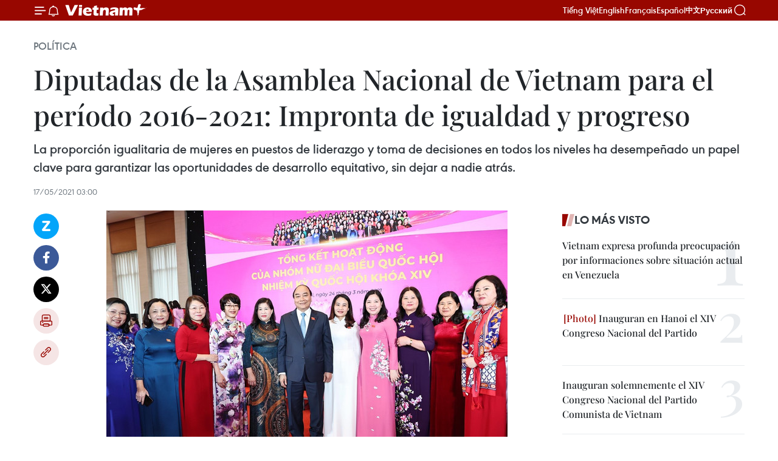

--- FILE ---
content_type: text/html;charset=utf-8
request_url: https://es.vietnamplus.vn/diputadas-de-la-asamblea-nacional-de-vietnam-para-el-periodo-20162021-impronta-de-igualdad-y-progreso/139972.vnp
body_size: 22769
content:
<!DOCTYPE html> <html lang="es" class="es"> <head> <title>Diputadas de la Asamblea Nacional de Vietnam para el período 2016-2021: Impronta de igualdad y progreso | Vietnam+ (VietnamPlus)</title> <meta name="description" content="La proporción igualitaria de mujeres en puestos de liderazgo y toma de decisiones en todos los niveles ha desempeñado un papel clave para garantizar las oportunidades de desarrollo equitativo, sin dejar a nadie atrás."/> <meta name="keywords" content=""/> <meta name="news_keywords" content=""/> <meta http-equiv="Content-Type" content="text/html; charset=utf-8" /> <meta http-equiv="X-UA-Compatible" content="IE=edge"/> <meta http-equiv="refresh" content="1800" /> <meta name="revisit-after" content="1 days" /> <meta name="viewport" content="width=device-width, initial-scale=1"> <meta http-equiv="content-language" content="vi" /> <meta name="format-detection" content="telephone=no"/> <meta name="format-detection" content="address=no"/> <meta name="apple-mobile-web-app-capable" content="yes"> <meta name="apple-mobile-web-app-status-bar-style" content="black"> <meta name="apple-mobile-web-app-title" content="Vietnam+ (VietnamPlus)"/> <meta name="referrer" content="no-referrer-when-downgrade"/> <link rel="shortcut icon" href="https://media.vietnamplus.vn/assets/web/styles/img/favicon.ico" type="image/x-icon" /> <link rel="preconnect" href="https://media.vietnamplus.vn"/> <link rel="dns-prefetch" href="https://media.vietnamplus.vn"/> <link rel="preconnect" href="//www.google-analytics.com" /> <link rel="preconnect" href="//www.googletagmanager.com" /> <link rel="preconnect" href="//stc.za.zaloapp.com" /> <link rel="preconnect" href="//fonts.googleapis.com" /> <link rel="preconnect" href="//pagead2.googlesyndication.com"/> <link rel="preconnect" href="//tpc.googlesyndication.com"/> <link rel="preconnect" href="//securepubads.g.doubleclick.net"/> <link rel="preconnect" href="//accounts.google.com"/> <link rel="preconnect" href="//adservice.google.com"/> <link rel="preconnect" href="//adservice.google.com.vn"/> <link rel="preconnect" href="//www.googletagservices.com"/> <link rel="preconnect" href="//partner.googleadservices.com"/> <link rel="preconnect" href="//tpc.googlesyndication.com"/> <link rel="preconnect" href="//za.zdn.vn"/> <link rel="preconnect" href="//sp.zalo.me"/> <link rel="preconnect" href="//connect.facebook.net"/> <link rel="preconnect" href="//www.facebook.com"/> <link rel="dns-prefetch" href="//www.google-analytics.com" /> <link rel="dns-prefetch" href="//www.googletagmanager.com" /> <link rel="dns-prefetch" href="//stc.za.zaloapp.com" /> <link rel="dns-prefetch" href="//fonts.googleapis.com" /> <link rel="dns-prefetch" href="//pagead2.googlesyndication.com"/> <link rel="dns-prefetch" href="//tpc.googlesyndication.com"/> <link rel="dns-prefetch" href="//securepubads.g.doubleclick.net"/> <link rel="dns-prefetch" href="//accounts.google.com"/> <link rel="dns-prefetch" href="//adservice.google.com"/> <link rel="dns-prefetch" href="//adservice.google.com.vn"/> <link rel="dns-prefetch" href="//www.googletagservices.com"/> <link rel="dns-prefetch" href="//partner.googleadservices.com"/> <link rel="dns-prefetch" href="//tpc.googlesyndication.com"/> <link rel="dns-prefetch" href="//za.zdn.vn"/> <link rel="dns-prefetch" href="//sp.zalo.me"/> <link rel="dns-prefetch" href="//connect.facebook.net"/> <link rel="dns-prefetch" href="//www.facebook.com"/> <link rel="dns-prefetch" href="//graph.facebook.com"/> <link rel="dns-prefetch" href="//static.xx.fbcdn.net"/> <link rel="dns-prefetch" href="//staticxx.facebook.com"/> <script> var cmsConfig = { domainDesktop: 'https://es.vietnamplus.vn', domainMobile: 'https://es.vietnamplus.vn', domainApi: 'https://es-api.vietnamplus.vn', domainStatic: 'https://media.vietnamplus.vn', domainLog: 'https://es-log.vietnamplus.vn', googleAnalytics: 'G\-TGHDMM2RPP', siteId: 0, pageType: 1, objectId: 139972, adsZone: 372, allowAds: false, adsLazy: true, antiAdblock: true, }; if (window.location.protocol !== 'https:' && window.location.hostname.indexOf('vietnamplus.vn') !== -1) { window.location = 'https://' + window.location.hostname + window.location.pathname + window.location.hash; } var USER_AGENT=window.navigator&&(window.navigator.userAgent||window.navigator.vendor)||window.opera||"",IS_MOBILE=/Android|webOS|iPhone|iPod|BlackBerry|Windows Phone|IEMobile|Mobile Safari|Opera Mini/i.test(USER_AGENT),IS_REDIRECT=!1;function setCookie(e,o,i){var n=new Date,i=(n.setTime(n.getTime()+24*i*60*60*1e3),"expires="+n.toUTCString());document.cookie=e+"="+o+"; "+i+";path=/;"}function getCookie(e){var o=document.cookie.indexOf(e+"="),i=o+e.length+1;return!o&&e!==document.cookie.substring(0,e.length)||-1===o?null:(-1===(e=document.cookie.indexOf(";",i))&&(e=document.cookie.length),unescape(document.cookie.substring(i,e)))}IS_MOBILE&&getCookie("isDesktop")&&(setCookie("isDesktop",1,-1),window.location=window.location.pathname.replace(".amp", ".vnp")+window.location.search,IS_REDIRECT=!0); </script> <script> if(USER_AGENT && USER_AGENT.indexOf("facebot") <= 0 && USER_AGENT.indexOf("facebookexternalhit") <= 0) { var query = ''; var hash = ''; if (window.location.search) query = window.location.search; if (window.location.hash) hash = window.location.hash; var canonicalUrl = 'https://es.vietnamplus.vn/diputadas-de-la-asamblea-nacional-de-vietnam-para-el-periodo-2016-2021-impronta-de-igualdad-y-progreso-post139972.vnp' + query + hash ; var curUrl = decodeURIComponent(window.location.href); if(!location.port && canonicalUrl.startsWith("http") && curUrl != canonicalUrl){ window.location.replace(canonicalUrl); } } </script> <meta property="fb:pages" content="120834779440" /> <meta property="fb:app_id" content="1960985707489919" /> <meta name="author" content="Vietnam+ (VietnamPlus)" /> <meta name="copyright" content="Copyright © 2026 by Vietnam+ (VietnamPlus)" /> <meta name="RATING" content="GENERAL" /> <meta name="GENERATOR" content="Vietnam+ (VietnamPlus)" /> <meta content="Vietnam+ (VietnamPlus)" itemprop="sourceOrganization" name="source"/> <meta content="news" itemprop="genre" name="medium"/> <meta name="robots" content="noarchive, max-image-preview:large, index, follow" /> <meta name="GOOGLEBOT" content="noarchive, max-image-preview:large, index, follow" /> <link rel="canonical" href="https://es.vietnamplus.vn/diputadas-de-la-asamblea-nacional-de-vietnam-para-el-periodo-2016-2021-impronta-de-igualdad-y-progreso-post139972.vnp" /> <meta property="og:site_name" content="Vietnam+ (VietnamPlus)"/> <meta property="og:rich_attachment" content="true"/> <meta property="og:type" content="article"/> <meta property="og:url" content="https://es.vietnamplus.vn/diputadas-de-la-asamblea-nacional-de-vietnam-para-el-periodo-2016-2021-impronta-de-igualdad-y-progreso-post139972.vnp"/> <meta property="og:image" content="https://mediaes.vietnamplus.vn/images/70bfeb50a942ce45c8e8249230c63867ddb3eace2feac946406beae026d0362cc4b5975c9f74fdbede2dfdaf4117ee84a74b12e18624c88f3854713dd29ede68853fc8b7f58c6fb003fe6884fa30be25/ttxvnnudaibieu.jpg.webp"/> <meta property="og:image:width" content="1200"/> <meta property="og:image:height" content="630"/> <meta property="og:title" content="Diputadas de la Asamblea Nacional de Vietnam para el período 2016-2021: Impronta de igualdad y progreso"/> <meta property="og:description" content="La proporción igualitaria de mujeres en puestos de liderazgo y toma de decisiones en todos los niveles ha desempeñado un papel clave para garantizar las oportunidades de desarrollo equitativo, sin dejar a nadie atrás."/> <meta name="twitter:card" value="summary"/> <meta name="twitter:url" content="https://es.vietnamplus.vn/diputadas-de-la-asamblea-nacional-de-vietnam-para-el-periodo-2016-2021-impronta-de-igualdad-y-progreso-post139972.vnp"/> <meta name="twitter:title" content="Diputadas de la Asamblea Nacional de Vietnam para el período 2016-2021: Impronta de igualdad y progreso"/> <meta name="twitter:description" content="La proporción igualitaria de mujeres en puestos de liderazgo y toma de decisiones en todos los niveles ha desempeñado un papel clave para garantizar las oportunidades de desarrollo equitativo, sin dejar a nadie atrás."/> <meta name="twitter:image" content="https://mediaes.vietnamplus.vn/images/70bfeb50a942ce45c8e8249230c63867ddb3eace2feac946406beae026d0362cc4b5975c9f74fdbede2dfdaf4117ee84a74b12e18624c88f3854713dd29ede68853fc8b7f58c6fb003fe6884fa30be25/ttxvnnudaibieu.jpg.webp"/> <meta name="twitter:site" content="@Vietnam+ (VietnamPlus)"/> <meta name="twitter:creator" content="@Vietnam+ (VietnamPlus)"/> <meta property="article:publisher" content="https://www.facebook.com/VietnamPlus" /> <meta property="article:tag" content=""/> <meta property="article:section" content="Política" /> <meta property="article:published_time" content="2021-05-17T10:00:00+0700"/> <meta property="article:modified_time" content="2021-08-16T11:22:45+0700"/> <script type="application/ld+json"> { "@context": "http://schema.org", "@type": "Organization", "name": "Vietnam+ (VietnamPlus)", "url": "https://es.vietnamplus.vn", "logo": "https://media.vietnamplus.vn/assets/web/styles/img/logo.png", "foundingDate": "2008", "founders": [ { "@type": "Person", "name": "Thông tấn xã Việt Nam (TTXVN)" } ], "address": [ { "@type": "PostalAddress", "streetAddress": "Số 05 Lý Thường Kiệt - Hà Nội - Việt Nam", "addressLocality": "Hà Nội City", "addressRegion": "Northeast", "postalCode": "100000", "addressCountry": "VNM" } ], "contactPoint": [ { "@type": "ContactPoint", "telephone": "+84-243-941-1349", "contactType": "customer service" }, { "@type": "ContactPoint", "telephone": "+84-243-941-1348", "contactType": "customer service" } ], "sameAs": [ "https://www.facebook.com/VietnamPlus", "https://www.tiktok.com/@vietnamplus", "https://twitter.com/vietnamplus", "https://www.youtube.com/c/BaoVietnamPlus" ] } </script> <script type="application/ld+json"> { "@context" : "https://schema.org", "@type" : "WebSite", "name": "Vietnam+ (VietnamPlus)", "url": "https://es.vietnamplus.vn", "alternateName" : "Báo điện tử VIETNAMPLUS, Cơ quan của Thông tấn xã Việt Nam (TTXVN)", "potentialAction": { "@type": "SearchAction", "target": { "@type": "EntryPoint", "urlTemplate": "https://es.vietnamplus.vn/search/?q={search_term_string}" }, "query-input": "required name=search_term_string" } } </script> <script type="application/ld+json"> { "@context":"http://schema.org", "@type":"BreadcrumbList", "itemListElement":[ { "@type":"ListItem", "position":1, "item":{ "@id":"https://es.vietnamplus.vn/politica/", "name":"Política" } } ] } </script> <script type="application/ld+json"> { "@context": "http://schema.org", "@type": "NewsArticle", "mainEntityOfPage":{ "@type":"WebPage", "@id":"https://es.vietnamplus.vn/diputadas-de-la-asamblea-nacional-de-vietnam-para-el-periodo-2016-2021-impronta-de-igualdad-y-progreso-post139972.vnp" }, "headline": "Diputadas de la Asamblea Nacional de Vietnam para el período 2016-2021: Impronta de igualdad y progreso", "description": "La proporción igualitaria de mujeres en puestos de liderazgo y toma de decisiones en todos los niveles ha desempeñado un papel clave para garantizar las oportunidades de desarrollo equitativo, sin dejar a nadie atrás.", "image": { "@type": "ImageObject", "url": "https://mediaes.vietnamplus.vn/images/70bfeb50a942ce45c8e8249230c63867ddb3eace2feac946406beae026d0362cc4b5975c9f74fdbede2dfdaf4117ee84a74b12e18624c88f3854713dd29ede68853fc8b7f58c6fb003fe6884fa30be25/ttxvnnudaibieu.jpg.webp", "width" : 1200, "height" : 675 }, "datePublished": "2021-05-17T10:00:00+0700", "dateModified": "2021-08-16T11:22:45+0700", "author": { "@type": "Person", "name": "" }, "publisher": { "@type": "Organization", "name": "Vietnam+ (VietnamPlus)", "logo": { "@type": "ImageObject", "url": "https://media.vietnamplus.vn/assets/web/styles/img/logo.png" } } } </script> <link rel="preload" href="https://media.vietnamplus.vn/assets/web/styles/css/main.min-1.0.15.css" as="style"> <link rel="preload" href="https://media.vietnamplus.vn/assets/web/js/main.min-1.0.33.js" as="script"> <link rel="preload" href="https://media.vietnamplus.vn/assets/web/js/detail.min-1.0.15.js" as="script"> <link rel="preload" href="https://common.mcms.one/assets/styles/css/vietnamplus-1.0.0.css" as="style"> <link rel="stylesheet" href="https://common.mcms.one/assets/styles/css/vietnamplus-1.0.0.css"> <link id="cms-style" rel="stylesheet" href="https://media.vietnamplus.vn/assets/web/styles/css/main.min-1.0.15.css"> <style>.infographic-page { overflow-x: hidden;
}</style> <script type="text/javascript"> var _metaOgUrl = 'https://es.vietnamplus.vn/diputadas-de-la-asamblea-nacional-de-vietnam-para-el-periodo-2016-2021-impronta-de-igualdad-y-progreso-post139972.vnp'; var page_title = document.title; var tracked_url = window.location.pathname + window.location.search + window.location.hash; var cate_path = 'politica'; if (cate_path.length > 0) { tracked_url = "/" + cate_path + tracked_url; } </script> <script async="" src="https://www.googletagmanager.com/gtag/js?id=G-TGHDMM2RPP"></script> <script> window.dataLayer = window.dataLayer || []; function gtag(){dataLayer.push(arguments);} gtag('js', new Date()); gtag('config', 'G-TGHDMM2RPP', {page_path: tracked_url}); </script> <script>window.dataLayer = window.dataLayer || [];dataLayer.push({'pageCategory': '/politica'});</script> <script> window.dataLayer = window.dataLayer || []; dataLayer.push({ 'event': 'Pageview', 'articleId': '139972', 'articleTitle': 'Diputadas de la Asamblea Nacional de Vietnam para el período 2016-2021: Impronta de igualdad y progreso', 'articleCategory': 'Política', 'articleAlowAds': false, 'articleType': 'detail', 'articlePublishDate': '2021-05-17T10:00:00+0700', 'articleThumbnail': 'https://mediaes.vietnamplus.vn/images/70bfeb50a942ce45c8e8249230c63867ddb3eace2feac946406beae026d0362cc4b5975c9f74fdbede2dfdaf4117ee84a74b12e18624c88f3854713dd29ede68853fc8b7f58c6fb003fe6884fa30be25/ttxvnnudaibieu.jpg.webp', 'articleShortUrl': 'https://es.vietnamplus.vn/diputadas-de-la-asamblea-nacional-de-vietnam-para-el-periodo-2016-2021-impronta-de-igualdad-y-progreso-post139972.vnp', 'articleFullUrl': 'https://es.vietnamplus.vn/diputadas-de-la-asamblea-nacional-de-vietnam-para-el-periodo-2016-2021-impronta-de-igualdad-y-progreso-post139972.vnp', }); </script> <script type='text/javascript'> gtag('event', 'article_page',{ 'articleId': '139972', 'articleTitle': 'Diputadas de la Asamblea Nacional de Vietnam para el período 2016-2021: Impronta de igualdad y progreso', 'articleCategory': 'Política', 'articleAlowAds': false, 'articleType': 'detail', 'articlePublishDate': '2021-05-17T10:00:00+0700', 'articleThumbnail': 'https://mediaes.vietnamplus.vn/images/70bfeb50a942ce45c8e8249230c63867ddb3eace2feac946406beae026d0362cc4b5975c9f74fdbede2dfdaf4117ee84a74b12e18624c88f3854713dd29ede68853fc8b7f58c6fb003fe6884fa30be25/ttxvnnudaibieu.jpg.webp', 'articleShortUrl': 'https://es.vietnamplus.vn/diputadas-de-la-asamblea-nacional-de-vietnam-para-el-periodo-2016-2021-impronta-de-igualdad-y-progreso-post139972.vnp', 'articleFullUrl': 'https://es.vietnamplus.vn/diputadas-de-la-asamblea-nacional-de-vietnam-para-el-periodo-2016-2021-impronta-de-igualdad-y-progreso-post139972.vnp', }); </script> <script>(function(w,d,s,l,i){w[l]=w[l]||[];w[l].push({'gtm.start': new Date().getTime(),event:'gtm.js'});var f=d.getElementsByTagName(s)[0], j=d.createElement(s),dl=l!='dataLayer'?'&l='+l:'';j.async=true;j.src= 'https://www.googletagmanager.com/gtm.js?id='+i+dl;f.parentNode.insertBefore(j,f); })(window,document,'script','dataLayer','GTM-5WM58F3N');</script> <script type="text/javascript"> !function(){"use strict";function e(e){var t=!(arguments.length>1&&void 0!==arguments[1])||arguments[1],c=document.createElement("script");c.src=e,t?c.type="module":(c.async=!0,c.type="text/javascript",c.setAttribute("nomodule",""));var n=document.getElementsByTagName("script")[0];n.parentNode.insertBefore(c,n)}!function(t,c){!function(t,c,n){var a,o,r;n.accountId=c,null!==(a=t.marfeel)&&void 0!==a||(t.marfeel={}),null!==(o=(r=t.marfeel).cmd)&&void 0!==o||(r.cmd=[]),t.marfeel.config=n;var i="https://sdk.mrf.io/statics";e("".concat(i,"/marfeel-sdk.js?id=").concat(c),!0),e("".concat(i,"/marfeel-sdk.es5.js?id=").concat(c),!1)}(t,c,arguments.length>2&&void 0!==arguments[2]?arguments[2]:{})}(window,2272,{} )}(); </script> <script async src="https://sp.zalo.me/plugins/sdk.js"></script> </head> <body class="detail-page"> <div id="sdaWeb_SdaMasthead" class="rennab rennab-top" data-platform="1" data-position="Web_SdaMasthead"> </div> <header class=" site-header"> <div class="sticky"> <div class="container"> <i class="ic-menu"></i> <i class="ic-bell"></i> <div id="header-news" class="pick-news hidden" data-source="header-latest-news"></div> <a class="small-logo" href="/" title="Vietnam+ (VietnamPlus)">Vietnam+ (VietnamPlus)</a> <ul class="menu"> <li> <a href="https://www.vietnamplus.vn" title="Tiếng Việt" target="_blank">Tiếng Việt</a> </li> <li> <a href="https://en.vietnamplus.vn" title="English" target="_blank" rel="nofollow">English</a> </li> <li> <a href="https://fr.vietnamplus.vn" title="Français" target="_blank" rel="nofollow">Français</a> </li> <li> <a href="https://es.vietnamplus.vn" title="Español" target="_blank" rel="nofollow">Español</a> </li> <li> <a href="https://zh.vietnamplus.vn" title="中文" target="_blank" rel="nofollow">中文</a> </li> <li> <a href="https://ru.vietnamplus.vn" title="Русский" target="_blank" rel="nofollow">Русский</a> </li> </ul> <div class="search-wrapper"> <i class="ic-search"></i> <input type="text" class="search txtsearch" placeholder="Palabra clave"> </div> </div> </div> </header> <div class="site-body"> <div id="sdaWeb_SdaBackground" class="rennab " data-platform="1" data-position="Web_SdaBackground"> </div> <div class="container"> <div class="breadcrumb breadcrumb-detail"> <h2 class="main"> <a href="https://es.vietnamplus.vn/politica/" title="Política" class="active">Política</a> </h2> </div> <div id="sdaWeb_SdaTop" class="rennab " data-platform="1" data-position="Web_SdaTop"> </div> <div class="article"> <h1 class="article__title cms-title "> Diputadas de la Asamblea Nacional de Vietnam para el período 2016-2021: Impronta de igualdad y progreso </h1> <div class="article__sapo cms-desc"> La proporción igualitaria de mujeres en puestos de liderazgo y toma de decisiones en todos los niveles ha desempeñado un papel clave para garantizar las oportunidades de desarrollo equitativo, sin dejar a nadie atrás. </div> <div id="sdaWeb_SdaArticleAfterSapo" class="rennab " data-platform="1" data-position="Web_SdaArticleAfterSapo"> </div> <div class="article__meta"> <time class="time" datetime="2021-05-17T10:00:00+0700" data-time="1621220400" data-friendly="false">lunes, mayo 17, 2021 10:00</time> <meta class="cms-date" itemprop="datePublished" content="2021-05-17T10:00:00+0700"> </div> <div class="col"> <div class="main-col content-col"> <div class="article__body zce-content-body cms-body" itemprop="articleBody"> <div class="social-pin sticky article__social"> <a href="javascript:void(0);" class="zl zalo-share-button" title="Zalo" data-href="https://es.vietnamplus.vn/diputadas-de-la-asamblea-nacional-de-vietnam-para-el-periodo-2016-2021-impronta-de-igualdad-y-progreso-post139972.vnp" data-oaid="4486284411240520426" data-layout="1" data-color="blue" data-customize="true">Zalo</a> <a href="javascript:void(0);" class="item fb" data-href="https://es.vietnamplus.vn/diputadas-de-la-asamblea-nacional-de-vietnam-para-el-periodo-2016-2021-impronta-de-igualdad-y-progreso-post139972.vnp" data-rel="facebook" title="Facebook">Facebook</a> <a href="javascript:void(0);" class="item tw" data-href="https://es.vietnamplus.vn/diputadas-de-la-asamblea-nacional-de-vietnam-para-el-periodo-2016-2021-impronta-de-igualdad-y-progreso-post139972.vnp" data-rel="twitter" title="Twitter">Twitter</a> <a href="javascript:void(0);" class="bookmark sendbookmark hidden" onclick="ME.sendBookmark(this, 139972);" data-id="139972" title="Marcador">Marcador</a> <a href="javascript:void(0);" class="print sendprint" title="Print" data-href="/print-139972.html">Imprimir</a> <a href="javascript:void(0);" class="item link" data-href="https://es.vietnamplus.vn/diputadas-de-la-asamblea-nacional-de-vietnam-para-el-periodo-2016-2021-impronta-de-igualdad-y-progreso-post139972.vnp" data-rel="copy" title="Copy link">Copy link</a> </div> <div class="article-photo"> <a href="/Uploaded_ES/trungcb/2021_08_16/ttxvnnudaibieu.jpg" rel="nofollow" target="_blank"><img alt="Diputadas de la Asamblea Nacional de Vietnam para el período 2016-2021: Impronta de igualdad y progreso ảnh 1" src="[data-uri]" class="lazyload cms-photo" data-large-src="https://mediaes.vietnamplus.vn/images/cca9a6d80f13ff15464f9e771e0cc4831ff709c732ecadb4c9f32730045b8e72c98ec3a8c922a6c229edca7f4ba4859cbd537d5cdd0b18204106d5b5e3312623/ttxvnnudaibieu.jpg" data-src="https://mediaes.vietnamplus.vn/images/84319463aa2c360cddad20a093c0aba3ac85f48238e7e21e74ce3019c3a7f26ecd3ea7b946cb9cc1056f72b60673dcc02f88f2cec2b07cd7c9e297d0fd823ee6/ttxvnnudaibieu.jpg" title="Diputadas de la Asamblea Nacional de Vietnam para el período 2016-2021: Impronta de igualdad y progreso ảnh 1"></a><span>Las diputadas contribuyen activamente a garantizar la equidad y la inclusión en las políticas y leyes que se presentan a la Asamblea Nacional (Foto: Vietnam+)</span>
</div>
<p>La proporción igualitaria de mujeres en puestos de liderazgo y toma de decisiones en todos los niveles ha desempeñado un papel clave para garantizar las oportunidades de desarrollo equitativo, sin dejar a nadie atrás.</p>
<p>La impronta de las diputadas a la Asamblea Nacional para el período 2016-2021 en las actividades parlamentarias es muy clara. En particular, muchas delegadas realmente han dejado su "marca" en el corazón de los votantes de todo el país con declaraciones firmes, responsables y de calidad.</p>
<p>La mayoría de los votantes dijeron que las diputadas de la Asamblea Nacional han seguido los temas que preocupan a la población, especialmente los relacionados con la mujer, los niños, la familia y la igualdad de género, como contribución a garantizar la equidad e inclusión en las políticas y leyes decididas por la Asamblea Nacional.</p>
<p><strong>Muchas huellas de las diputadas femeninas</strong></p>
<p>La Asamblea Nacional de la XIV legislatura en el período 2016-2021 refleja que por primera vez Vietnam cuenta con una presidenta parlamentaria y el 26,7 por ciento de sus diputados son mujeres.</p>
<div class="sda_middle"> <div id="sdaWeb_SdaArticleMiddle" class="rennab fyi" data-platform="1" data-position="Web_SdaArticleMiddle"> </div>
</div>
<p>Según un Informe del Programa de las Naciones Unidas para el Desarrollo (PNUD), Vietnam ocupa el puesto 65 entre 162 países y se encuentra en el grupo de las naciones en el mundo con mayor proporción de mujeres con escaños en el Parlamento.</p>
<p>Do Thuy Duong, miembro del Consejo Popular de Hanoi, compartió que la presencia de la primera presidenta parlamentaria ayuda a crear un nuevo ambiente en la Asamblea Nacional.</p>
<p>Al citar el éxito de las diputadas para el período 2016-2021, Do Thuy Duong dijo en la Comisión de Asuntos Judiciales del Parlamento, que desempeña un papel legislativo importante, también cuenta con la presencia de su nueva jefa Le Thi Nga.</p>
<p>Le Thi Nga ha hecho contribuciones muy positivas a la formación y el cambio del sistema legal y varias leyes, lo que ayuda a crear la confianza de los votantes, subrayó.</p>
<p>Otro testimonio del éxito de las diputadas a la Asamblea Nacional es la delegada Truong Thi Mai, quien ha participado en cinco legislaturas de la Asamblea Nacional con numerosos cargos.</p>
<div class="sda_middle"> <div id="sdaWeb_SdaArticleMiddle1" class="rennab fyi" data-platform="1" data-position="Web_SdaArticleMiddle1"> </div>
</div>
<p>Al demostrar su capacidad de adaptarse rápidamente, en cualquier entorno, las delegadas pueden desempeñar su papel de manera excelente. En todos los campos, las diputadas de la Asamblea Nacional han dejado improntas importantes.</p>
<p>En varios proyectos de ley, el porcentaje de diputadas que opinaron fue muy alto, sobre todo el proyecto de Ley de Turismo (con el 52,4 por ciento), el proyecto de Ley de Asistencia Legal (41,2 por ciento) y el proyecto de Ley de Apoyo a las Pequeñas y Medianas Empresas (35,7 por ciento).</p>
<p>Las opiniones de las delegadas fueron aprobadas y reconocidas por la Asamblea Nacional.</p>
<p><strong>Voces por un desarrollo equitativo</strong></p>
<p>La investigación sobre "El papel de las diputadas de la Asamblea Nacional en el desarrollo de Vietnam en el período 2016-2021" muestra que los diputados son más activos en contactar a los votantes, pero las diputadas interactúan más con los votantes a través de las redes sociales.</p>
<p>En el plan de acción, las delegadas prestan más atención que los hombres a los campos de la educación y la formación, la salud, la cultura, el deporte y el turismo, las minorías étnicas, los inválidos laborales, la sociedad y la religión.</p>
<div class="sda_middle"> <div id="sdaWeb_SdaArticleMiddle2" class="rennab fyi" data-platform="1" data-position="Web_SdaArticleMiddle2"> </div>
</div>
<p>Caitlin Wiesen, representante permanente del Programa de las Naciones Unidas para el Desarrollo (PNUD) en Vietnam hizo hincapié en que la proporción igual de mujeres en puestos de liderazgo y toma de decisiones en todos los niveles, tanto en el sector público como en el privado, en muy importante para la situación socioeconómica de Vietnam y desempeña un papel clave para garantizar las oportunidades de desarrollo equitativo, sin dejar a nadie atrás.</p>
<p>Aunque solo representan menos del 30 por ciento del número total de los diputados a la Asamblea Nacional, las diputadas han participando activamente y contribuido a las actividades de los órganos electos, como aportes a promover el desarrollo integral del país, localidades y la igualdad de género y progreso de la fémina./.</p> <div id="sdaWeb_SdaArticleAfterBody" class="rennab " data-platform="1" data-position="Web_SdaArticleAfterBody"> </div> </div> <div id="sdaWeb_SdaArticleAfterTag" class="rennab " data-platform="1" data-position="Web_SdaArticleAfterTag"> </div> <div class="wrap-social"> <div class="social-pin article__social"> <a href="javascript:void(0);" class="zl zalo-share-button" title="Zalo" data-href="https://es.vietnamplus.vn/diputadas-de-la-asamblea-nacional-de-vietnam-para-el-periodo-2016-2021-impronta-de-igualdad-y-progreso-post139972.vnp" data-oaid="4486284411240520426" data-layout="1" data-color="blue" data-customize="true">Zalo</a> <a href="javascript:void(0);" class="item fb" data-href="https://es.vietnamplus.vn/diputadas-de-la-asamblea-nacional-de-vietnam-para-el-periodo-2016-2021-impronta-de-igualdad-y-progreso-post139972.vnp" data-rel="facebook" title="Facebook">Facebook</a> <a href="javascript:void(0);" class="item tw" data-href="https://es.vietnamplus.vn/diputadas-de-la-asamblea-nacional-de-vietnam-para-el-periodo-2016-2021-impronta-de-igualdad-y-progreso-post139972.vnp" data-rel="twitter" title="Twitter">Twitter</a> <a href="javascript:void(0);" class="bookmark sendbookmark hidden" onclick="ME.sendBookmark(this, 139972);" data-id="139972" title="Marcador">Marcador</a> <a href="javascript:void(0);" class="print sendprint" title="Print" data-href="/print-139972.html">Imprimir</a> <a href="javascript:void(0);" class="item link" data-href="https://es.vietnamplus.vn/diputadas-de-la-asamblea-nacional-de-vietnam-para-el-periodo-2016-2021-impronta-de-igualdad-y-progreso-post139972.vnp" data-rel="copy" title="Copy link">Copy link</a> </div> <a href="https://news.google.com/publications/CAAqBwgKMN-18wowlLWFAw?hl=vi&gl=VN&ceid=VN%3Avi" class="google-news" target="_blank" title="Google News">Seguir VietnamPlus</a> </div> <div id="sdaWeb_SdaArticleAfterBody1" class="rennab " data-platform="1" data-position="Web_SdaArticleAfterBody1"> </div> <div id="sdaWeb_SdaArticleAfterBody2" class="rennab " data-platform="1" data-position="Web_SdaArticleAfterBody2"> </div> <div class="timeline secondary"> <h3 class="box-heading"> <a href="https://es.vietnamplus.vn/politica/" title="Política" class="title"> Ver más </a> </h3> <div class="box-content content-list" data-source="recommendation-372"> <article class="story" data-id="231640"> <figure class="story__thumb"> <a class="cms-link" href="https://es.vietnamplus.vn/vietnam-emprende-una-nueva-era-de-desarrollo-autosuficiente-califica-experto-camboyano-post231640.vnp" title="Vietnam emprende una nueva era de desarrollo autosuficiente, califica experto camboyano"> <img class="lazyload" src="[data-uri]" data-src="https://mediaes.vietnamplus.vn/images/f2cfdaffcbbffbbec0d71290d790064845c5e3781acbbfe9db6f2385289151b310f85a75bbb860e43cc2004917fe3b7e/thac-si.jpg.webp" data-srcset="https://mediaes.vietnamplus.vn/images/f2cfdaffcbbffbbec0d71290d790064845c5e3781acbbfe9db6f2385289151b310f85a75bbb860e43cc2004917fe3b7e/thac-si.jpg.webp 1x, https://mediaes.vietnamplus.vn/images/847ed20b44bf25425787ff8567cd17cf45c5e3781acbbfe9db6f2385289151b310f85a75bbb860e43cc2004917fe3b7e/thac-si.jpg.webp 2x" alt="Uch Leang, director interino del Departamento de Estudios de Asia, África y Oriente Medio del Instituto de Relaciones Internacionales de Camboya (IRIC), en la Real Academia de Camboya (RAC). (Foto: VNA)"> <noscript><img src="https://mediaes.vietnamplus.vn/images/f2cfdaffcbbffbbec0d71290d790064845c5e3781acbbfe9db6f2385289151b310f85a75bbb860e43cc2004917fe3b7e/thac-si.jpg.webp" srcset="https://mediaes.vietnamplus.vn/images/f2cfdaffcbbffbbec0d71290d790064845c5e3781acbbfe9db6f2385289151b310f85a75bbb860e43cc2004917fe3b7e/thac-si.jpg.webp 1x, https://mediaes.vietnamplus.vn/images/847ed20b44bf25425787ff8567cd17cf45c5e3781acbbfe9db6f2385289151b310f85a75bbb860e43cc2004917fe3b7e/thac-si.jpg.webp 2x" alt="Uch Leang, director interino del Departamento de Estudios de Asia, África y Oriente Medio del Instituto de Relaciones Internacionales de Camboya (IRIC), en la Real Academia de Camboya (RAC). (Foto: VNA)" class="image-fallback"></noscript> </a> </figure> <h2 class="story__heading" data-tracking="231640"> <a class=" cms-link" href="https://es.vietnamplus.vn/vietnam-emprende-una-nueva-era-de-desarrollo-autosuficiente-califica-experto-camboyano-post231640.vnp" title="Vietnam emprende una nueva era de desarrollo autosuficiente, califica experto camboyano"> Vietnam emprende una nueva era de desarrollo autosuficiente, califica experto camboyano </a> </h2> <time class="time" datetime="2026-01-26T11:21:46+0700" data-time="1769401306"> 26/01/2026 11:21 </time> <div class="story__summary story__shorten"> <p>El experto camboyano Uch Leang subraya el impacto histórico del XIV Congreso del PCV, destacando la estrategia de desarrollo y el crecimiento económico sostenible de Vietnam.</p> </div> </article> <article class="story" data-id="231639"> <figure class="story__thumb"> <a class="cms-link" href="https://es.vietnamplus.vn/experto-vietnamita-en-australia-destaca-vision-de-desarrollo-del-xiv-congreso-del-pcv-post231639.vnp" title="Experto vietnamita en Australia destaca visión de desarrollo del XIV Congreso del PCV"> <img class="lazyload" src="[data-uri]" data-src="https://mediaes.vietnamplus.vn/images/[base64]/vna-potal-dai-hoi-dang-xiv-thong-diep-ve-on-dinh-doan-ket-va-tam-nhin-dai-han-8550619.jpg.webp" data-srcset="https://mediaes.vietnamplus.vn/images/[base64]/vna-potal-dai-hoi-dang-xiv-thong-diep-ve-on-dinh-doan-ket-va-tam-nhin-dai-han-8550619.jpg.webp 1x, https://mediaes.vietnamplus.vn/images/[base64]/vna-potal-dai-hoi-dang-xiv-thong-diep-ve-on-dinh-doan-ket-va-tam-nhin-dai-han-8550619.jpg.webp 2x" alt="El profesor Nghiem Duc Long (Fuente: VNA)"> <noscript><img src="https://mediaes.vietnamplus.vn/images/[base64]/vna-potal-dai-hoi-dang-xiv-thong-diep-ve-on-dinh-doan-ket-va-tam-nhin-dai-han-8550619.jpg.webp" srcset="https://mediaes.vietnamplus.vn/images/[base64]/vna-potal-dai-hoi-dang-xiv-thong-diep-ve-on-dinh-doan-ket-va-tam-nhin-dai-han-8550619.jpg.webp 1x, https://mediaes.vietnamplus.vn/images/[base64]/vna-potal-dai-hoi-dang-xiv-thong-diep-ve-on-dinh-doan-ket-va-tam-nhin-dai-han-8550619.jpg.webp 2x" alt="El profesor Nghiem Duc Long (Fuente: VNA)" class="image-fallback"></noscript> </a> </figure> <h2 class="story__heading" data-tracking="231639"> <a class=" cms-link" href="https://es.vietnamplus.vn/experto-vietnamita-en-australia-destaca-vision-de-desarrollo-del-xiv-congreso-del-pcv-post231639.vnp" title="Experto vietnamita en Australia destaca visión de desarrollo del XIV Congreso del PCV"> Experto vietnamita en Australia destaca visión de desarrollo del XIV Congreso del PCV </a> </h2> <time class="time" datetime="2026-01-26T11:12:59+0700" data-time="1769400779"> 26/01/2026 11:12 </time> <div class="story__summary story__shorten"> <p>El XIV Congreso del Partido Comunista de Vietnam consolida la estabilidad política, la unidad nacional y una estrategia de desarrollo centrada en las personas, la innovación y la sostenibilidad.</p> </div> </article> <article class="story" data-id="231637"> <figure class="story__thumb"> <a class="cms-link" href="https://es.vietnamplus.vn/marca-del-xiii-congreso-del-partido-capacidad-temple-firmeza-y-estabilidad-post231637.vnp" title="Marca del XIII Congreso del Partido: Capacidad, temple, firmeza y estabilidad"> <img class="lazyload" src="[data-uri]" data-src="https://mediaes.vietnamplus.vn/images/[base64]/dau-an-nhiem-ky-dai-hoi-xiii-nang-luc-ban-linh-kien-dinh-vung-vang-6971d0d60c829.jpg.webp" data-srcset="https://mediaes.vietnamplus.vn/images/[base64]/dau-an-nhiem-ky-dai-hoi-xiii-nang-luc-ban-linh-kien-dinh-vung-vang-6971d0d60c829.jpg.webp 1x, https://mediaes.vietnamplus.vn/images/[base64]/dau-an-nhiem-ky-dai-hoi-xiii-nang-luc-ban-linh-kien-dinh-vung-vang-6971d0d60c829.jpg.webp 2x" alt="El panorama del XIV Congreso Nacional del Partido. (Foto: VNA)"> <noscript><img src="https://mediaes.vietnamplus.vn/images/[base64]/dau-an-nhiem-ky-dai-hoi-xiii-nang-luc-ban-linh-kien-dinh-vung-vang-6971d0d60c829.jpg.webp" srcset="https://mediaes.vietnamplus.vn/images/[base64]/dau-an-nhiem-ky-dai-hoi-xiii-nang-luc-ban-linh-kien-dinh-vung-vang-6971d0d60c829.jpg.webp 1x, https://mediaes.vietnamplus.vn/images/[base64]/dau-an-nhiem-ky-dai-hoi-xiii-nang-luc-ban-linh-kien-dinh-vung-vang-6971d0d60c829.jpg.webp 2x" alt="El panorama del XIV Congreso Nacional del Partido. (Foto: VNA)" class="image-fallback"></noscript> </a> </figure> <h2 class="story__heading" data-tracking="231637"> <a class=" cms-link" href="https://es.vietnamplus.vn/marca-del-xiii-congreso-del-partido-capacidad-temple-firmeza-y-estabilidad-post231637.vnp" title="Marca del XIII Congreso del Partido: Capacidad, temple, firmeza y estabilidad"> Marca del XIII Congreso del Partido: Capacidad, temple, firmeza y estabilidad </a> </h2> <time class="time" datetime="2026-01-26T10:55:37+0700" data-time="1769399737"> 26/01/2026 10:55 </time> <div class="story__summary story__shorten"> <p>Aunque se desarrolló en un contexto internacional y nacional lleno de turbulencias, el XIII Congreso Nacional del Partido Comunista de Vietnam (PCV), realizado en 2021, demostró la capacidad de liderazgo, el temple político y la firmeza en los objetivos de desarrollo y la estabilidad en la gestión del país.</p> </div> </article> <article class="story" data-id="231636"> <figure class="story__thumb"> <a class="cms-link" href="https://es.vietnamplus.vn/xiv-congreso-nacional-del-pcv-reafirma-la-determinacion-y-aspiracion-de-vietnam-para-su-ascenso-post231636.vnp" title="XIV Congreso Nacional del PCV reafirma la determinación y aspiración de Vietnam para su ascenso"> <img class="lazyload" src="[data-uri]" data-src="https://mediaes.vietnamplus.vn/images/[base64]/vna-potal-dai-hoi-dang-xiv-tam-khien-bao-ve-loi-ich-quoc-gia-8550465-2.jpg.webp" data-srcset="https://mediaes.vietnamplus.vn/images/[base64]/vna-potal-dai-hoi-dang-xiv-tam-khien-bao-ve-loi-ich-quoc-gia-8550465-2.jpg.webp 1x, https://mediaes.vietnamplus.vn/images/[base64]/vna-potal-dai-hoi-dang-xiv-tam-khien-bao-ve-loi-ich-quoc-gia-8550465-2.jpg.webp 2x" alt="El abogado Do Gia Thang, secretario general de la Asociación Empresarial Vietnamita en Australia (VBAA). (Foto: VNA)"> <noscript><img src="https://mediaes.vietnamplus.vn/images/[base64]/vna-potal-dai-hoi-dang-xiv-tam-khien-bao-ve-loi-ich-quoc-gia-8550465-2.jpg.webp" srcset="https://mediaes.vietnamplus.vn/images/[base64]/vna-potal-dai-hoi-dang-xiv-tam-khien-bao-ve-loi-ich-quoc-gia-8550465-2.jpg.webp 1x, https://mediaes.vietnamplus.vn/images/[base64]/vna-potal-dai-hoi-dang-xiv-tam-khien-bao-ve-loi-ich-quoc-gia-8550465-2.jpg.webp 2x" alt="El abogado Do Gia Thang, secretario general de la Asociación Empresarial Vietnamita en Australia (VBAA). (Foto: VNA)" class="image-fallback"></noscript> </a> </figure> <h2 class="story__heading" data-tracking="231636"> <a class=" cms-link" href="https://es.vietnamplus.vn/xiv-congreso-nacional-del-pcv-reafirma-la-determinacion-y-aspiracion-de-vietnam-para-su-ascenso-post231636.vnp" title="XIV Congreso Nacional del PCV reafirma la determinación y aspiración de Vietnam para su ascenso"> XIV Congreso Nacional del PCV reafirma la determinación y aspiración de Vietnam para su ascenso </a> </h2> <time class="time" datetime="2026-01-26T10:50:32+0700" data-time="1769399432"> 26/01/2026 10:50 </time> <div class="story__summary story__shorten"> <p>Do Gia Thang, abogado y líder empresarial, resalta la importancia del XIV Congreso del PCV para fortalecer la unidad nacional y avanzar hacia una nueva era para Vietnam.</p> </div> </article> <article class="story" data-id="231634"> <figure class="story__thumb"> <a class="cms-link" href="https://es.vietnamplus.vn/destacan-capacidad-de-vietnam-ante-desafios-globales-post231634.vnp" title="Destacan capacidad de Vietnam ante desafíos globales"> <img class="lazyload" src="[data-uri]" data-src="https://mediaes.vietnamplus.vn/images/579f5cc99d17d16eff22c60e425ef1cfe2edc6cbfe0379725b015137761651b0e7f841a40491d82c0678d5b46ca4aacbdbf4f76d0fec49e9f83a3613c76bbde5/australia-2501.jpg.webp" data-srcset="https://mediaes.vietnamplus.vn/images/579f5cc99d17d16eff22c60e425ef1cfe2edc6cbfe0379725b015137761651b0e7f841a40491d82c0678d5b46ca4aacbdbf4f76d0fec49e9f83a3613c76bbde5/australia-2501.jpg.webp 1x, https://mediaes.vietnamplus.vn/images/9d94d0cbd111fef99ac6490eee3a7618e2edc6cbfe0379725b015137761651b0e7f841a40491d82c0678d5b46ca4aacbdbf4f76d0fec49e9f83a3613c76bbde5/australia-2501.jpg.webp 2x" alt="Andrew Goledzinowski (segundo desde la izquierda), exembajador de Australia en Vietnam, siempre se esfuerza por promover el desarrollo positivo de las relaciones bilaterales (Foto: VNA)"> <noscript><img src="https://mediaes.vietnamplus.vn/images/579f5cc99d17d16eff22c60e425ef1cfe2edc6cbfe0379725b015137761651b0e7f841a40491d82c0678d5b46ca4aacbdbf4f76d0fec49e9f83a3613c76bbde5/australia-2501.jpg.webp" srcset="https://mediaes.vietnamplus.vn/images/579f5cc99d17d16eff22c60e425ef1cfe2edc6cbfe0379725b015137761651b0e7f841a40491d82c0678d5b46ca4aacbdbf4f76d0fec49e9f83a3613c76bbde5/australia-2501.jpg.webp 1x, https://mediaes.vietnamplus.vn/images/9d94d0cbd111fef99ac6490eee3a7618e2edc6cbfe0379725b015137761651b0e7f841a40491d82c0678d5b46ca4aacbdbf4f76d0fec49e9f83a3613c76bbde5/australia-2501.jpg.webp 2x" alt="Andrew Goledzinowski (segundo desde la izquierda), exembajador de Australia en Vietnam, siempre se esfuerza por promover el desarrollo positivo de las relaciones bilaterales (Foto: VNA)" class="image-fallback"></noscript> </a> </figure> <h2 class="story__heading" data-tracking="231634"> <a class=" cms-link" href="https://es.vietnamplus.vn/destacan-capacidad-de-vietnam-ante-desafios-globales-post231634.vnp" title="Destacan capacidad de Vietnam ante desafíos globales"> Destacan capacidad de Vietnam ante desafíos globales </a> </h2> <time class="time" datetime="2026-01-26T10:44:41+0700" data-time="1769399081"> 26/01/2026 10:44 </time> <div class="story__summary story__shorten"> <p>Andrew Goledzinowski analiza los desafíos geoestratégicos, comerciales y tecnológicos de Vietnam y sus perspectivas de desarrollo hacia 2045.</p> </div> </article> <div id="sdaWeb_SdaNative1" class="rennab " data-platform="1" data-position="Web_SdaNative1"> </div> <article class="story" data-id="231632"> <figure class="story__thumb"> <a class="cms-link" href="https://es.vietnamplus.vn/lider-partidista-de-vietnam-preside-ceremonia-de-bienvenida-al-maximo-dirigente-de-laos-post231632.vnp" title="Líder partidista de Vietnam preside ceremonia de bienvenida al máximo dirigente de Laos"> <img class="lazyload" src="[data-uri]" data-src="https://mediaes.vietnamplus.vn/images/10b35e7ea1400aaa9dc54a12ae7fa3dc4f2468659a50e2c33b5c2929b8b48de4a63a0db30161aeb1dc19eae687b23bda5be8a5b33b6eb663dd308151e53daa57/le-don-2.jpg.webp" data-srcset="https://mediaes.vietnamplus.vn/images/10b35e7ea1400aaa9dc54a12ae7fa3dc4f2468659a50e2c33b5c2929b8b48de4a63a0db30161aeb1dc19eae687b23bda5be8a5b33b6eb663dd308151e53daa57/le-don-2.jpg.webp 1x, https://mediaes.vietnamplus.vn/images/5aea9544c4e23fb9a0759c3a0d478a6b4f2468659a50e2c33b5c2929b8b48de4a63a0db30161aeb1dc19eae687b23bda5be8a5b33b6eb663dd308151e53daa57/le-don-2.jpg.webp 2x" alt="El secretario general del Partido Comunista de Vietnam, To Lam, recibe al secretario general del Partido Popular Revolucionario y presidente de Laos, Thongloun Sisoulith. (Foto: VNA)"> <noscript><img src="https://mediaes.vietnamplus.vn/images/10b35e7ea1400aaa9dc54a12ae7fa3dc4f2468659a50e2c33b5c2929b8b48de4a63a0db30161aeb1dc19eae687b23bda5be8a5b33b6eb663dd308151e53daa57/le-don-2.jpg.webp" srcset="https://mediaes.vietnamplus.vn/images/10b35e7ea1400aaa9dc54a12ae7fa3dc4f2468659a50e2c33b5c2929b8b48de4a63a0db30161aeb1dc19eae687b23bda5be8a5b33b6eb663dd308151e53daa57/le-don-2.jpg.webp 1x, https://mediaes.vietnamplus.vn/images/5aea9544c4e23fb9a0759c3a0d478a6b4f2468659a50e2c33b5c2929b8b48de4a63a0db30161aeb1dc19eae687b23bda5be8a5b33b6eb663dd308151e53daa57/le-don-2.jpg.webp 2x" alt="El secretario general del Partido Comunista de Vietnam, To Lam, recibe al secretario general del Partido Popular Revolucionario y presidente de Laos, Thongloun Sisoulith. (Foto: VNA)" class="image-fallback"></noscript> </a> </figure> <h2 class="story__heading" data-tracking="231632"> <a class=" cms-link" href="https://es.vietnamplus.vn/lider-partidista-de-vietnam-preside-ceremonia-de-bienvenida-al-maximo-dirigente-de-laos-post231632.vnp" title="Líder partidista de Vietnam preside ceremonia de bienvenida al máximo dirigente de Laos"> Líder partidista de Vietnam preside ceremonia de bienvenida al máximo dirigente de Laos </a> </h2> <time class="time" datetime="2026-01-26T10:26:47+0700" data-time="1769398007"> 26/01/2026 10:26 </time> <div class="story__summary story__shorten"> <p>El secretario general del Partido Comunista de Vietnam (PCV), To Lam, y su esposa presidieron esta mañana en Hanoi la ceremonia de bienvenida al secretario general del Partido Popular Revolucionario y presidente de Laos, Thongloun Sisoulith, su cónyuge y la delegación de alto nivel del Partido y del Estado del país vecino.</p> </div> </article> <article class="story" data-id="231630"> <figure class="story__thumb"> <a class="cms-link" href="https://es.vietnamplus.vn/comunidad-vietnamita-en-japon-confia-en-el-espiritu-de-accion-del-xiv-congreso-post231630.vnp" title="Comunidad vietnamita en Japón confía en el espíritu de acción del XIV Congreso"> <img class="lazyload" src="[data-uri]" data-src="https://mediaes.vietnamplus.vn/images/35d1602a65af42d94dd7fb97a88ad87b5ebff58b50374e1f022627f70c1f472aec10f7f4023a7303714448bd5c2b4f9bbc133c30229dd200eb5aae9b53e07a680afc8cb1b22e67744dac7df0102a376c/be-mac-dai-hoi-xiv-cua-dang-28.jpg.webp" data-srcset="https://mediaes.vietnamplus.vn/images/35d1602a65af42d94dd7fb97a88ad87b5ebff58b50374e1f022627f70c1f472aec10f7f4023a7303714448bd5c2b4f9bbc133c30229dd200eb5aae9b53e07a680afc8cb1b22e67744dac7df0102a376c/be-mac-dai-hoi-xiv-cua-dang-28.jpg.webp 1x, https://mediaes.vietnamplus.vn/images/437f157724f41eaf606b7b36c91f78a75ebff58b50374e1f022627f70c1f472aec10f7f4023a7303714448bd5c2b4f9bbc133c30229dd200eb5aae9b53e07a680afc8cb1b22e67744dac7df0102a376c/be-mac-dai-hoi-xiv-cua-dang-28.jpg.webp 2x" alt="Los delegados votan por aprobar la Resolución del XIV Congreso del Partido Comunista de Vietnam. (Foto: VNA)"> <noscript><img src="https://mediaes.vietnamplus.vn/images/35d1602a65af42d94dd7fb97a88ad87b5ebff58b50374e1f022627f70c1f472aec10f7f4023a7303714448bd5c2b4f9bbc133c30229dd200eb5aae9b53e07a680afc8cb1b22e67744dac7df0102a376c/be-mac-dai-hoi-xiv-cua-dang-28.jpg.webp" srcset="https://mediaes.vietnamplus.vn/images/35d1602a65af42d94dd7fb97a88ad87b5ebff58b50374e1f022627f70c1f472aec10f7f4023a7303714448bd5c2b4f9bbc133c30229dd200eb5aae9b53e07a680afc8cb1b22e67744dac7df0102a376c/be-mac-dai-hoi-xiv-cua-dang-28.jpg.webp 1x, https://mediaes.vietnamplus.vn/images/437f157724f41eaf606b7b36c91f78a75ebff58b50374e1f022627f70c1f472aec10f7f4023a7303714448bd5c2b4f9bbc133c30229dd200eb5aae9b53e07a680afc8cb1b22e67744dac7df0102a376c/be-mac-dai-hoi-xiv-cua-dang-28.jpg.webp 2x" alt="Los delegados votan por aprobar la Resolución del XIV Congreso del Partido Comunista de Vietnam. (Foto: VNA)" class="image-fallback"></noscript> </a> </figure> <h2 class="story__heading" data-tracking="231630"> <a class=" cms-link" href="https://es.vietnamplus.vn/comunidad-vietnamita-en-japon-confia-en-el-espiritu-de-accion-del-xiv-congreso-post231630.vnp" title="Comunidad vietnamita en Japón confía en el espíritu de acción del XIV Congreso"> Comunidad vietnamita en Japón confía en el espíritu de acción del XIV Congreso </a> </h2> <time class="time" datetime="2026-01-26T10:15:02+0700" data-time="1769397302"> 26/01/2026 10:15 </time> <div class="story__summary story__shorten"> <p>Los documentos del XIV Congreso del Partido Comunista de Vietnam (PCV), muestran un espíritu de acción, que no se limita a una visión estratégica, sino que se concreta en programas, objetivos y soluciones innovadoras, vinculadas a la realidad y con una hoja de ruta clara.</p> </div> </article> <article class="story" data-id="231629"> <figure class="story__thumb"> <a class="cms-link" href="https://es.vietnamplus.vn/maximo-dirigente-de-laos-llega-a-hanoi-para-una-visita-de-estado-a-vietnam-post231629.vnp" title="Máximo dirigente de Laos llega a Hanoi para una visita de Estado a Vietnam"> <img class="lazyload" src="[data-uri]" data-src="https://mediaes.vietnamplus.vn/images/10b35e7ea1400aaa9dc54a12ae7fa3dc4f2468659a50e2c33b5c2929b8b48de494062a2dd841b4fbb33ee37f32319c9f/laos2.jpg.webp" data-srcset="https://mediaes.vietnamplus.vn/images/10b35e7ea1400aaa9dc54a12ae7fa3dc4f2468659a50e2c33b5c2929b8b48de494062a2dd841b4fbb33ee37f32319c9f/laos2.jpg.webp 1x, https://mediaes.vietnamplus.vn/images/5aea9544c4e23fb9a0759c3a0d478a6b4f2468659a50e2c33b5c2929b8b48de494062a2dd841b4fbb33ee37f32319c9f/laos2.jpg.webp 2x" alt="Máximo dirigente de Laos llega a Hanoi para una visita de Estado a Vietnam (Foto: VNA)"> <noscript><img src="https://mediaes.vietnamplus.vn/images/10b35e7ea1400aaa9dc54a12ae7fa3dc4f2468659a50e2c33b5c2929b8b48de494062a2dd841b4fbb33ee37f32319c9f/laos2.jpg.webp" srcset="https://mediaes.vietnamplus.vn/images/10b35e7ea1400aaa9dc54a12ae7fa3dc4f2468659a50e2c33b5c2929b8b48de494062a2dd841b4fbb33ee37f32319c9f/laos2.jpg.webp 1x, https://mediaes.vietnamplus.vn/images/5aea9544c4e23fb9a0759c3a0d478a6b4f2468659a50e2c33b5c2929b8b48de494062a2dd841b4fbb33ee37f32319c9f/laos2.jpg.webp 2x" alt="Máximo dirigente de Laos llega a Hanoi para una visita de Estado a Vietnam (Foto: VNA)" class="image-fallback"></noscript> </a> </figure> <h2 class="story__heading" data-tracking="231629"> <a class=" cms-link" href="https://es.vietnamplus.vn/maximo-dirigente-de-laos-llega-a-hanoi-para-una-visita-de-estado-a-vietnam-post231629.vnp" title="Máximo dirigente de Laos llega a Hanoi para una visita de Estado a Vietnam"> Máximo dirigente de Laos llega a Hanoi para una visita de Estado a Vietnam </a> </h2> <time class="time" datetime="2026-01-26T09:52:55+0700" data-time="1769395975"> 26/01/2026 09:52 </time> <div class="story__summary story__shorten"> <p>El secretario general del Comité Central del Partido Popular Revolucionario de Laos (PPRL) y presidente de ese país, Thongloun Sisoulith, junto con su esposa Naly Sisoulith, llegó a Hanoi para iniciar una visita de Estado a Vietnam del 26 al 27 de enero.</p> </div> </article> <article class="story" data-id="231627"> <figure class="story__thumb"> <a class="cms-link" href="https://es.vietnamplus.vn/prensa-francesa-destaca-meta-de-vietnam-de-convertirse-en-pais-prospero-post231627.vnp" title="Prensa francesa destaca meta de Vietnam de convertirse en país próspero"> <img class="lazyload" src="[data-uri]" data-src="https://mediaes.vietnamplus.vn/images/[base64]/vna-potal-ban-chap-hanh-trung-uong-dang-khoa-xiv-tien-hanh-hoi-nghi-lan-thu-nhat-stand.jpg.webp" data-srcset="https://mediaes.vietnamplus.vn/images/[base64]/vna-potal-ban-chap-hanh-trung-uong-dang-khoa-xiv-tien-hanh-hoi-nghi-lan-thu-nhat-stand.jpg.webp 1x, https://mediaes.vietnamplus.vn/images/[base64]/vna-potal-ban-chap-hanh-trung-uong-dang-khoa-xiv-tien-hanh-hoi-nghi-lan-thu-nhat-stand.jpg.webp 2x" alt="El XIV Comité Central del Partido Comunista de Vietnam realiza su primer pleno (Foto: VNA)"> <noscript><img src="https://mediaes.vietnamplus.vn/images/[base64]/vna-potal-ban-chap-hanh-trung-uong-dang-khoa-xiv-tien-hanh-hoi-nghi-lan-thu-nhat-stand.jpg.webp" srcset="https://mediaes.vietnamplus.vn/images/[base64]/vna-potal-ban-chap-hanh-trung-uong-dang-khoa-xiv-tien-hanh-hoi-nghi-lan-thu-nhat-stand.jpg.webp 1x, https://mediaes.vietnamplus.vn/images/[base64]/vna-potal-ban-chap-hanh-trung-uong-dang-khoa-xiv-tien-hanh-hoi-nghi-lan-thu-nhat-stand.jpg.webp 2x" alt="El XIV Comité Central del Partido Comunista de Vietnam realiza su primer pleno (Foto: VNA)" class="image-fallback"></noscript> </a> </figure> <h2 class="story__heading" data-tracking="231627"> <a class=" cms-link" href="https://es.vietnamplus.vn/prensa-francesa-destaca-meta-de-vietnam-de-convertirse-en-pais-prospero-post231627.vnp" title="Prensa francesa destaca meta de Vietnam de convertirse en país próspero"> Prensa francesa destaca meta de Vietnam de convertirse en país próspero </a> </h2> <time class="time" datetime="2026-01-26T09:29:45+0700" data-time="1769394585"> 26/01/2026 09:29 </time> <div class="story__summary story__shorten"> <p>El diario francés Le Monde publicó un artículo que destaca el compromiso de Vietnam de abrir una nueva era de desarrollo, resaltando la reelección del secretario general del Partido Comunista, To Lam, y los objetivos estratégicos adoptados en su XIV Congreso Nacional.</p> </div> </article> <article class="story" data-id="231626"> <figure class="story__thumb"> <a class="cms-link" href="https://es.vietnamplus.vn/vietnam-y-laos-fortalecen-relaciones-de-amistad-post231626.vnp" title="Vietnam y Laos fortalecen relaciones de amistad"> <img class="lazyload" src="[data-uri]" data-src="https://mediaes.vietnamplus.vn/images/10b35e7ea1400aaa9dc54a12ae7fa3dc4f2468659a50e2c33b5c2929b8b48de4c849ab122a448613a62fb9123f4e1382/laos.jpg.webp" data-srcset="https://mediaes.vietnamplus.vn/images/10b35e7ea1400aaa9dc54a12ae7fa3dc4f2468659a50e2c33b5c2929b8b48de4c849ab122a448613a62fb9123f4e1382/laos.jpg.webp 1x, https://mediaes.vietnamplus.vn/images/5aea9544c4e23fb9a0759c3a0d478a6b4f2468659a50e2c33b5c2929b8b48de4c849ab122a448613a62fb9123f4e1382/laos.jpg.webp 2x" alt="El miembro del Buró Político y permanente del Secretariado del Comité Central del Partido Popular Revolucionario de Laos, Vilay Lakhamphong, (izquierda) tel miembro del Buró Político y el ministro de Seguridad Pública de Vietnam, Luong Tam Quang (Foto: VNA)"> <noscript><img src="https://mediaes.vietnamplus.vn/images/10b35e7ea1400aaa9dc54a12ae7fa3dc4f2468659a50e2c33b5c2929b8b48de4c849ab122a448613a62fb9123f4e1382/laos.jpg.webp" srcset="https://mediaes.vietnamplus.vn/images/10b35e7ea1400aaa9dc54a12ae7fa3dc4f2468659a50e2c33b5c2929b8b48de4c849ab122a448613a62fb9123f4e1382/laos.jpg.webp 1x, https://mediaes.vietnamplus.vn/images/5aea9544c4e23fb9a0759c3a0d478a6b4f2468659a50e2c33b5c2929b8b48de4c849ab122a448613a62fb9123f4e1382/laos.jpg.webp 2x" alt="El miembro del Buró Político y permanente del Secretariado del Comité Central del Partido Popular Revolucionario de Laos, Vilay Lakhamphong, (izquierda) tel miembro del Buró Político y el ministro de Seguridad Pública de Vietnam, Luong Tam Quang (Foto: VNA)" class="image-fallback"></noscript> </a> </figure> <h2 class="story__heading" data-tracking="231626"> <a class=" cms-link" href="https://es.vietnamplus.vn/vietnam-y-laos-fortalecen-relaciones-de-amistad-post231626.vnp" title="Vietnam y Laos fortalecen relaciones de amistad"> Vietnam y Laos fortalecen relaciones de amistad </a> </h2> <time class="time" datetime="2026-01-26T09:25:19+0700" data-time="1769394319"> 26/01/2026 09:25 </time> <div class="story__summary story__shorten"> <p>El miembro del Buró Político y permanente del Secretariado del Comité Central del Partido Popular Revolucionario de Laos (PPRL), Vilay Lakhamphong, felicitó a los dirigentes del Ministerio de Seguridad Pública por el éxito del XIV Congreso Nacional del Partido Comunista de Vietnam (PCV).</p> </div> </article> <article class="story" data-id="231621"> <figure class="story__thumb"> <a class="cms-link" href="https://es.vietnamplus.vn/xiv-congreso-impulsa-la-confianza-de-la-comunidad-vietnamita-en-nueva-caledonia-post231621.vnp" title="XIV Congreso impulsa la confianza de la comunidad vietnamita en Nueva Caledonia"> <img class="lazyload" src="[data-uri]" data-src="https://mediaes.vietnamplus.vn/images/21f6f6c8a9caf3e7a920a1cc360ad6658640159566fc6c2e25a8940bba016b8d469676a153a76dcbade3b30eea736f5b/rien.jpg.webp" data-srcset="https://mediaes.vietnamplus.vn/images/21f6f6c8a9caf3e7a920a1cc360ad6658640159566fc6c2e25a8940bba016b8d469676a153a76dcbade3b30eea736f5b/rien.jpg.webp 1x, https://mediaes.vietnamplus.vn/images/a95552f4682d1422d7f71166867df5e58640159566fc6c2e25a8940bba016b8d469676a153a76dcbade3b30eea736f5b/rien.jpg.webp 2x" alt="Dinh Ngoc Riem, destacado empresario vietnamita residente en Nueva Caledonia. (Fuente: VNA)"> <noscript><img src="https://mediaes.vietnamplus.vn/images/21f6f6c8a9caf3e7a920a1cc360ad6658640159566fc6c2e25a8940bba016b8d469676a153a76dcbade3b30eea736f5b/rien.jpg.webp" srcset="https://mediaes.vietnamplus.vn/images/21f6f6c8a9caf3e7a920a1cc360ad6658640159566fc6c2e25a8940bba016b8d469676a153a76dcbade3b30eea736f5b/rien.jpg.webp 1x, https://mediaes.vietnamplus.vn/images/a95552f4682d1422d7f71166867df5e58640159566fc6c2e25a8940bba016b8d469676a153a76dcbade3b30eea736f5b/rien.jpg.webp 2x" alt="Dinh Ngoc Riem, destacado empresario vietnamita residente en Nueva Caledonia. (Fuente: VNA)" class="image-fallback"></noscript> </a> </figure> <h2 class="story__heading" data-tracking="231621"> <a class=" cms-link" href="https://es.vietnamplus.vn/xiv-congreso-impulsa-la-confianza-de-la-comunidad-vietnamita-en-nueva-caledonia-post231621.vnp" title="XIV Congreso impulsa la confianza de la comunidad vietnamita en Nueva Caledonia"> XIV Congreso impulsa la confianza de la comunidad vietnamita en Nueva Caledonia </a> </h2> <time class="time" datetime="2026-01-26T03:01:53+0700" data-time="1769371313"> 26/01/2026 03:01 </time> <div class="story__summary story__shorten"> <p>El XIV Congreso del Partido Comunista de Vietnam marcó el inicio de una nueva etapa de desarrollo, con una visión estratégica de largo plazo hasta 2030 y 2045, generando un fuerte impulso interno y difundiendo confianza y expectativas entre la comunidad vietnamita en el exterior, incluida la diáspora en Nueva Caledonia.</p> </div> </article> <article class="story" data-id="231624"> <figure class="story__thumb"> <a class="cms-link" href="https://es.vietnamplus.vn/vietnam-lamenta-el-fallecimiento-del-exprimer-ministro-surcoreano-lee-hae-chan-post231624.vnp" title="Vietnam lamenta el fallecimiento del exprimer ministro surcoreano Lee Hae Chan"> <img class="lazyload" src="[data-uri]" data-src="https://mediaes.vietnamplus.vn/images/c3702b02bb09db70091b36380ed14d705748a49bdb3dc0847a4ca14bff8968711e5e63a51dd846df22e277663d9f3f07dbf4f76d0fec49e9f83a3613c76bbde5/lee-hae-chan.jpg.webp" data-srcset="https://mediaes.vietnamplus.vn/images/c3702b02bb09db70091b36380ed14d705748a49bdb3dc0847a4ca14bff8968711e5e63a51dd846df22e277663d9f3f07dbf4f76d0fec49e9f83a3613c76bbde5/lee-hae-chan.jpg.webp 1x, https://mediaes.vietnamplus.vn/images/51ca6260c6d165728b8a594eb2e3e3415748a49bdb3dc0847a4ca14bff8968711e5e63a51dd846df22e277663d9f3f07dbf4f76d0fec49e9f83a3613c76bbde5/lee-hae-chan.jpg.webp 2x" alt="El exprimer ministro surcoreano Lee Hae Chan."> <noscript><img src="https://mediaes.vietnamplus.vn/images/c3702b02bb09db70091b36380ed14d705748a49bdb3dc0847a4ca14bff8968711e5e63a51dd846df22e277663d9f3f07dbf4f76d0fec49e9f83a3613c76bbde5/lee-hae-chan.jpg.webp" srcset="https://mediaes.vietnamplus.vn/images/c3702b02bb09db70091b36380ed14d705748a49bdb3dc0847a4ca14bff8968711e5e63a51dd846df22e277663d9f3f07dbf4f76d0fec49e9f83a3613c76bbde5/lee-hae-chan.jpg.webp 1x, https://mediaes.vietnamplus.vn/images/51ca6260c6d165728b8a594eb2e3e3415748a49bdb3dc0847a4ca14bff8968711e5e63a51dd846df22e277663d9f3f07dbf4f76d0fec49e9f83a3613c76bbde5/lee-hae-chan.jpg.webp 2x" alt="El exprimer ministro surcoreano Lee Hae Chan." class="image-fallback"></noscript> </a> </figure> <h2 class="story__heading" data-tracking="231624"> <a class=" cms-link" href="https://es.vietnamplus.vn/vietnam-lamenta-el-fallecimiento-del-exprimer-ministro-surcoreano-lee-hae-chan-post231624.vnp" title="Vietnam lamenta el fallecimiento del exprimer ministro surcoreano Lee Hae Chan"> Vietnam lamenta el fallecimiento del exprimer ministro surcoreano Lee Hae Chan </a> </h2> <time class="time" datetime="2026-01-25T21:10:20+0700" data-time="1769350220"> 25/01/2026 21:10 </time> <div class="story__summary story__shorten"> <p>El primer ministro Pham Minh Chinh y dirigentes de Vietnam expresaron sus condolencias al Gobierno de Corea del Sur por el fallecimiento del exprimer ministro Lee Hae Chan en Ciudad Ho Chi Minh.</p> </div> </article> <article class="story" data-id="231623"> <figure class="story__thumb"> <a class="cms-link" href="https://es.vietnamplus.vn/dirigentes-mundiales-felicitan-al-lider-partidista-vietnamita-por-su-reeleccion-post231623.vnp" title="Dirigentes mundiales felicitan al líder partidista vietnamita por su reelección"> <img class="lazyload" src="[data-uri]" data-src="https://mediaes.vietnamplus.vn/images/[base64]/vna-potal-ban-chap-hanh-trung-uong-dang-khoa-xiv-tien-hanh-hoi-nghi-lan-thu-nhat-8547955.jpg.webp" data-srcset="https://mediaes.vietnamplus.vn/images/[base64]/vna-potal-ban-chap-hanh-trung-uong-dang-khoa-xiv-tien-hanh-hoi-nghi-lan-thu-nhat-8547955.jpg.webp 1x, https://mediaes.vietnamplus.vn/images/[base64]/vna-potal-ban-chap-hanh-trung-uong-dang-khoa-xiv-tien-hanh-hoi-nghi-lan-thu-nhat-8547955.jpg.webp 2x" alt="El secretario general del Comité Central del Partido Comunista de Vietnam, To Lam. (Fuente: VNA)"> <noscript><img src="https://mediaes.vietnamplus.vn/images/[base64]/vna-potal-ban-chap-hanh-trung-uong-dang-khoa-xiv-tien-hanh-hoi-nghi-lan-thu-nhat-8547955.jpg.webp" srcset="https://mediaes.vietnamplus.vn/images/[base64]/vna-potal-ban-chap-hanh-trung-uong-dang-khoa-xiv-tien-hanh-hoi-nghi-lan-thu-nhat-8547955.jpg.webp 1x, https://mediaes.vietnamplus.vn/images/[base64]/vna-potal-ban-chap-hanh-trung-uong-dang-khoa-xiv-tien-hanh-hoi-nghi-lan-thu-nhat-8547955.jpg.webp 2x" alt="El secretario general del Comité Central del Partido Comunista de Vietnam, To Lam. (Fuente: VNA)" class="image-fallback"></noscript> </a> </figure> <h2 class="story__heading" data-tracking="231623"> <a class=" cms-link" href="https://es.vietnamplus.vn/dirigentes-mundiales-felicitan-al-lider-partidista-vietnamita-por-su-reeleccion-post231623.vnp" title="Dirigentes mundiales felicitan al líder partidista vietnamita por su reelección"> Dirigentes mundiales felicitan al líder partidista vietnamita por su reelección </a> </h2> <time class="time" datetime="2026-01-25T19:31:39+0700" data-time="1769344299"> 25/01/2026 19:31 </time> <div class="story__summary story__shorten"> <p>Líderes de Corea del Norte, Palestina, la ASEAN y la AIPA felicitaron a To Lam por su reelección como secretario general del Partido Comunista de Vietnam del XIV mandato.</p> </div> </article> <article class="story" data-id="231618"> <figure class="story__thumb"> <a class="cms-link" href="https://es.vietnamplus.vn/presidente-del-parlamento-de-vietnam-visita-a-exdirigentes-con-motivo-del-tet-post231618.vnp" title="Presidente del Parlamento de Vietnam visita a exdirigentes con motivo del Tet"> <img class="lazyload" src="[data-uri]" data-src="https://mediaes.vietnamplus.vn/images/[base64]/vna-potal-chu-tich-quoc-hoi-tham-chuc-tet-cac-dong-chi-nguyen-lanh-dao-quoc-hoi-8550687.jpg.webp" data-srcset="https://mediaes.vietnamplus.vn/images/[base64]/vna-potal-chu-tich-quoc-hoi-tham-chuc-tet-cac-dong-chi-nguyen-lanh-dao-quoc-hoi-8550687.jpg.webp 1x, https://mediaes.vietnamplus.vn/images/[base64]/vna-potal-chu-tich-quoc-hoi-tham-chuc-tet-cac-dong-chi-nguyen-lanh-dao-quoc-hoi-8550687.jpg.webp 2x" alt="El presidente de la Asamblea Nacional (Parlamento) de Vietnam, Tran Thanh Man, visita la familia de Truong My Hoa, exvicepresidenta de la República y de la Asamblea Nacional. (Fuente: VNA)"> <noscript><img src="https://mediaes.vietnamplus.vn/images/[base64]/vna-potal-chu-tich-quoc-hoi-tham-chuc-tet-cac-dong-chi-nguyen-lanh-dao-quoc-hoi-8550687.jpg.webp" srcset="https://mediaes.vietnamplus.vn/images/[base64]/vna-potal-chu-tich-quoc-hoi-tham-chuc-tet-cac-dong-chi-nguyen-lanh-dao-quoc-hoi-8550687.jpg.webp 1x, https://mediaes.vietnamplus.vn/images/[base64]/vna-potal-chu-tich-quoc-hoi-tham-chuc-tet-cac-dong-chi-nguyen-lanh-dao-quoc-hoi-8550687.jpg.webp 2x" alt="El presidente de la Asamblea Nacional (Parlamento) de Vietnam, Tran Thanh Man, visita la familia de Truong My Hoa, exvicepresidenta de la República y de la Asamblea Nacional. (Fuente: VNA)" class="image-fallback"></noscript> </a> </figure> <h2 class="story__heading" data-tracking="231618"> <a class=" cms-link" href="https://es.vietnamplus.vn/presidente-del-parlamento-de-vietnam-visita-a-exdirigentes-con-motivo-del-tet-post231618.vnp" title="Presidente del Parlamento de Vietnam visita a exdirigentes con motivo del Tet"> Presidente del Parlamento de Vietnam visita a exdirigentes con motivo del Tet </a> </h2> <time class="time" datetime="2026-01-25T18:26:40+0700" data-time="1769340400"> 25/01/2026 18:26 </time> <div class="story__summary story__shorten"> <p>El presidente de la Asamblea Nacional de Vietnam, Tran Thanh Man, visitó a veteranos revolucionarios y exdirigentes del Partido y el Estado con motivo del Tet 2026.</p> </div> </article> <article class="story" data-id="231617"> <figure class="story__thumb"> <a class="cms-link" href="https://es.vietnamplus.vn/visita-del-maximo-dirigente-laosiano-a-vietnam-reafirma-cohesion-estrategica-entre-ambos-paises-post231617.vnp" title="Visita del máximo dirigente laosiano a Vietnam reafirma cohesión estratégica entre ambos países"> <img class="lazyload" src="[data-uri]" data-src="https://mediaes.vietnamplus.vn/images/21f6f6c8a9caf3e7a920a1cc360ad6651e7a4972151499f23855b8c2b100fa59aaabb3c0cac73e068fd1917071afd7d5/tam.jpg.webp" data-srcset="https://mediaes.vietnamplus.vn/images/21f6f6c8a9caf3e7a920a1cc360ad6651e7a4972151499f23855b8c2b100fa59aaabb3c0cac73e068fd1917071afd7d5/tam.jpg.webp 1x, https://mediaes.vietnamplus.vn/images/a95552f4682d1422d7f71166867df5e51e7a4972151499f23855b8c2b100fa59aaabb3c0cac73e068fd1917071afd7d5/tam.jpg.webp 2x" alt="El embajador de Vietnam en Laos, Nguyen Minh Tam. (Fuente: VNA)"> <noscript><img src="https://mediaes.vietnamplus.vn/images/21f6f6c8a9caf3e7a920a1cc360ad6651e7a4972151499f23855b8c2b100fa59aaabb3c0cac73e068fd1917071afd7d5/tam.jpg.webp" srcset="https://mediaes.vietnamplus.vn/images/21f6f6c8a9caf3e7a920a1cc360ad6651e7a4972151499f23855b8c2b100fa59aaabb3c0cac73e068fd1917071afd7d5/tam.jpg.webp 1x, https://mediaes.vietnamplus.vn/images/a95552f4682d1422d7f71166867df5e51e7a4972151499f23855b8c2b100fa59aaabb3c0cac73e068fd1917071afd7d5/tam.jpg.webp 2x" alt="El embajador de Vietnam en Laos, Nguyen Minh Tam. (Fuente: VNA)" class="image-fallback"></noscript> </a> </figure> <h2 class="story__heading" data-tracking="231617"> <a class=" cms-link" href="https://es.vietnamplus.vn/visita-del-maximo-dirigente-laosiano-a-vietnam-reafirma-cohesion-estrategica-entre-ambos-paises-post231617.vnp" title="Visita del máximo dirigente laosiano a Vietnam reafirma cohesión estratégica entre ambos países"> Visita del máximo dirigente laosiano a Vietnam reafirma cohesión estratégica entre ambos países </a> </h2> <time class="time" datetime="2026-01-25T17:55:06+0700" data-time="1769338506"> 25/01/2026 17:55 </time> <div class="story__summary story__shorten"> <p>La visita del secretario general del Comité Central del Partido Popular Revolucionario de Laos (PPRL) y presidente del país, Thongloun Sisoulith, a Vietnam evidencia la alta confianza política y refuerza la cohesión estratégica y la cooperación integral Vietnam–Laos.</p> </div> </article> <article class="story" data-id="231613"> <figure class="story__thumb"> <a class="cms-link" href="https://es.vietnamplus.vn/exdiputada-francesa-destaca-nuevo-rumbo-de-vietnam-tras-xiv-congreso-del-partido-post231613.vnp" title="Exdiputada francesa destaca nuevo rumbo de Vietnam tras XIV Congreso del Partido"> <img class="lazyload" src="[data-uri]" data-src="https://mediaes.vietnamplus.vn/images/18068d5f4d6550be0e90cb3c306a7c22bcb2bf104d922e7fd8c8739b4fa2e7b5ad9e5f70736b02355591498b3c6b7313ddefd7b234b890cebd0b9cc2c0b41f36ec3abb669d3e0deab68d948d8187810e7d26c06fe204bf736e60a8a8667f3987/vna-potal-be-mac-dai-hoi-xiv-cua-dang-8548311.jpg.webp" data-srcset="https://mediaes.vietnamplus.vn/images/18068d5f4d6550be0e90cb3c306a7c22bcb2bf104d922e7fd8c8739b4fa2e7b5ad9e5f70736b02355591498b3c6b7313ddefd7b234b890cebd0b9cc2c0b41f36ec3abb669d3e0deab68d948d8187810e7d26c06fe204bf736e60a8a8667f3987/vna-potal-be-mac-dai-hoi-xiv-cua-dang-8548311.jpg.webp 1x, https://mediaes.vietnamplus.vn/images/5600725eba817801ab1d6c9958648460bcb2bf104d922e7fd8c8739b4fa2e7b5ad9e5f70736b02355591498b3c6b7313ddefd7b234b890cebd0b9cc2c0b41f36ec3abb669d3e0deab68d948d8187810e7d26c06fe204bf736e60a8a8667f3987/vna-potal-be-mac-dai-hoi-xiv-cua-dang-8548311.jpg.webp 2x" alt="El Comité Central del Partido Comunista de Vietnam del XIV mandato se presenta ante el Congreso. (Foto: VNA)"> <noscript><img src="https://mediaes.vietnamplus.vn/images/18068d5f4d6550be0e90cb3c306a7c22bcb2bf104d922e7fd8c8739b4fa2e7b5ad9e5f70736b02355591498b3c6b7313ddefd7b234b890cebd0b9cc2c0b41f36ec3abb669d3e0deab68d948d8187810e7d26c06fe204bf736e60a8a8667f3987/vna-potal-be-mac-dai-hoi-xiv-cua-dang-8548311.jpg.webp" srcset="https://mediaes.vietnamplus.vn/images/18068d5f4d6550be0e90cb3c306a7c22bcb2bf104d922e7fd8c8739b4fa2e7b5ad9e5f70736b02355591498b3c6b7313ddefd7b234b890cebd0b9cc2c0b41f36ec3abb669d3e0deab68d948d8187810e7d26c06fe204bf736e60a8a8667f3987/vna-potal-be-mac-dai-hoi-xiv-cua-dang-8548311.jpg.webp 1x, https://mediaes.vietnamplus.vn/images/5600725eba817801ab1d6c9958648460bcb2bf104d922e7fd8c8739b4fa2e7b5ad9e5f70736b02355591498b3c6b7313ddefd7b234b890cebd0b9cc2c0b41f36ec3abb669d3e0deab68d948d8187810e7d26c06fe204bf736e60a8a8667f3987/vna-potal-be-mac-dai-hoi-xiv-cua-dang-8548311.jpg.webp 2x" alt="El Comité Central del Partido Comunista de Vietnam del XIV mandato se presenta ante el Congreso. (Foto: VNA)" class="image-fallback"></noscript> </a> </figure> <h2 class="story__heading" data-tracking="231613"> <a class=" cms-link" href="https://es.vietnamplus.vn/exdiputada-francesa-destaca-nuevo-rumbo-de-vietnam-tras-xiv-congreso-del-partido-post231613.vnp" title="Exdiputada francesa destaca nuevo rumbo de Vietnam tras XIV Congreso del Partido"> Exdiputada francesa destaca nuevo rumbo de Vietnam tras XIV Congreso del Partido </a> </h2> <time class="time" datetime="2026-01-25T16:59:24+0700" data-time="1769335164"> 25/01/2026 16:59 </time> <div class="story__summary story__shorten"> <p>La exdiputada francesa Stéphanie DO afirma que el XIV Congreso del PCV marca un punto de inflexión hacia un desarrollo sostenible, innovador e inclusivo en Vietnam.</p> </div> </article> <article class="story" data-id="231611"> <figure class="story__thumb"> <a class="cms-link" href="https://es.vietnamplus.vn/lider-partidista-se-reune-con-embajadores-y-jefes-de-misiones-diplomaticas-de-vietnam-en-el-exterior-post231611.vnp" title="Líder partidista se reúne con embajadores y jefes de misiones diplomáticas de Vietnam en el exterior"> <img class="lazyload" src="[data-uri]" data-src="https://mediaes.vietnamplus.vn/images/21f6f6c8a9caf3e7a920a1cc360ad6651e7a4972151499f23855b8c2b100fa596dcb4b755a9189cb7edf61652c2a8979/to-lam.jpg.webp" data-srcset="https://mediaes.vietnamplus.vn/images/21f6f6c8a9caf3e7a920a1cc360ad6651e7a4972151499f23855b8c2b100fa596dcb4b755a9189cb7edf61652c2a8979/to-lam.jpg.webp 1x, https://mediaes.vietnamplus.vn/images/a95552f4682d1422d7f71166867df5e51e7a4972151499f23855b8c2b100fa596dcb4b755a9189cb7edf61652c2a8979/to-lam.jpg.webp 2x" alt="El secretario general del Partido Comunista de Vietnam, To Lam, habla en el acto. (Fuente: VNA)"> <noscript><img src="https://mediaes.vietnamplus.vn/images/21f6f6c8a9caf3e7a920a1cc360ad6651e7a4972151499f23855b8c2b100fa596dcb4b755a9189cb7edf61652c2a8979/to-lam.jpg.webp" srcset="https://mediaes.vietnamplus.vn/images/21f6f6c8a9caf3e7a920a1cc360ad6651e7a4972151499f23855b8c2b100fa596dcb4b755a9189cb7edf61652c2a8979/to-lam.jpg.webp 1x, https://mediaes.vietnamplus.vn/images/a95552f4682d1422d7f71166867df5e51e7a4972151499f23855b8c2b100fa596dcb4b755a9189cb7edf61652c2a8979/to-lam.jpg.webp 2x" alt="El secretario general del Partido Comunista de Vietnam, To Lam, habla en el acto. (Fuente: VNA)" class="image-fallback"></noscript> </a> </figure> <h2 class="story__heading" data-tracking="231611"> <a class=" cms-link" href="https://es.vietnamplus.vn/lider-partidista-se-reune-con-embajadores-y-jefes-de-misiones-diplomaticas-de-vietnam-en-el-exterior-post231611.vnp" title="Líder partidista se reúne con embajadores y jefes de misiones diplomáticas de Vietnam en el exterior"> Líder partidista se reúne con embajadores y jefes de misiones diplomáticas de Vietnam en el exterior </a> </h2> <time class="time" datetime="2026-01-25T16:42:00+0700" data-time="1769334120"> 25/01/2026 16:42 </time> <div class="story__summary story__shorten"> <p>El secretario general del Partido Comunista de Vietnam, To Lam se reunió con embajadores vietnamitas para impulsar la política exterior y la implementación de la Resolución del XIV Congreso del Partido.</p> </div> </article> <article class="story" data-id="231610"> <figure class="story__thumb"> <a class="cms-link" href="https://es.vietnamplus.vn/relacion-con-vietnam-es-una-prioridad-maxima-en-la-politica-exterior-de-laos-afirma-embajadora-post231610.vnp" title="Relación con Vietnam es una prioridad máxima en la política exterior de Laos, afirma embajadora"> <img class="lazyload" src="[data-uri]" data-src="https://mediaes.vietnamplus.vn/images/21f6f6c8a9caf3e7a920a1cc360ad665183840b945204833ae7e1927e1665ccb7293969b7fcdd27061759b7e2d7087b3/lao.jpg.webp" data-srcset="https://mediaes.vietnamplus.vn/images/21f6f6c8a9caf3e7a920a1cc360ad665183840b945204833ae7e1927e1665ccb7293969b7fcdd27061759b7e2d7087b3/lao.jpg.webp 1x, https://mediaes.vietnamplus.vn/images/a95552f4682d1422d7f71166867df5e5183840b945204833ae7e1927e1665ccb7293969b7fcdd27061759b7e2d7087b3/lao.jpg.webp 2x" alt="La embajadora de Laos en Vietnam, Khamphao Ernthavanh. (Fuente: VNA)"> <noscript><img src="https://mediaes.vietnamplus.vn/images/21f6f6c8a9caf3e7a920a1cc360ad665183840b945204833ae7e1927e1665ccb7293969b7fcdd27061759b7e2d7087b3/lao.jpg.webp" srcset="https://mediaes.vietnamplus.vn/images/21f6f6c8a9caf3e7a920a1cc360ad665183840b945204833ae7e1927e1665ccb7293969b7fcdd27061759b7e2d7087b3/lao.jpg.webp 1x, https://mediaes.vietnamplus.vn/images/a95552f4682d1422d7f71166867df5e5183840b945204833ae7e1927e1665ccb7293969b7fcdd27061759b7e2d7087b3/lao.jpg.webp 2x" alt="La embajadora de Laos en Vietnam, Khamphao Ernthavanh. (Fuente: VNA)" class="image-fallback"></noscript> </a> </figure> <h2 class="story__heading" data-tracking="231610"> <a class=" cms-link" href="https://es.vietnamplus.vn/relacion-con-vietnam-es-una-prioridad-maxima-en-la-politica-exterior-de-laos-afirma-embajadora-post231610.vnp" title="Relación con Vietnam es una prioridad máxima en la política exterior de Laos, afirma embajadora"> Relación con Vietnam es una prioridad máxima en la política exterior de Laos, afirma embajadora </a> </h2> <time class="time" datetime="2026-01-25T16:40:48+0700" data-time="1769334048"> 25/01/2026 16:40 </time> <div class="story__summary story__shorten"> <p>La embajadora de Laos en Hanoi, Khamphao Ernthavanh, reafirma que Vietnam es prioridad de la política exterior de su país, al referirse a la próxima visita de Estado a Vietnam del máximo dirigente laosiano.</p> </div> </article> <article class="story" data-id="231607"> <figure class="story__thumb"> <a class="cms-link" href="https://es.vietnamplus.vn/lider-partidista-resalta-importancia-historica-del-xiv-congreso-para-el-futuro-de-vietnam-post231607.vnp" title="Líder partidista resalta importancia histórica del XIV Congreso para el futuro de Vietnam"> <img class="lazyload" src="[data-uri]" data-src="https://mediaes.vietnamplus.vn/images/[base64]/vna-potal-ban-chap-hanh-trung-uong-dang-khoa-xiv-tien-hanh-hoi-nghi-lan-thu-nhat-8547957.jpg.webp" data-srcset="https://mediaes.vietnamplus.vn/images/[base64]/vna-potal-ban-chap-hanh-trung-uong-dang-khoa-xiv-tien-hanh-hoi-nghi-lan-thu-nhat-8547957.jpg.webp 1x, https://mediaes.vietnamplus.vn/images/[base64]/vna-potal-ban-chap-hanh-trung-uong-dang-khoa-xiv-tien-hanh-hoi-nghi-lan-thu-nhat-8547957.jpg.webp 2x" alt="El secretario general del Partido Comunista de Vietnam, To Lam (Foto: VNA)"> <noscript><img src="https://mediaes.vietnamplus.vn/images/[base64]/vna-potal-ban-chap-hanh-trung-uong-dang-khoa-xiv-tien-hanh-hoi-nghi-lan-thu-nhat-8547957.jpg.webp" srcset="https://mediaes.vietnamplus.vn/images/[base64]/vna-potal-ban-chap-hanh-trung-uong-dang-khoa-xiv-tien-hanh-hoi-nghi-lan-thu-nhat-8547957.jpg.webp 1x, https://mediaes.vietnamplus.vn/images/[base64]/vna-potal-ban-chap-hanh-trung-uong-dang-khoa-xiv-tien-hanh-hoi-nghi-lan-thu-nhat-8547957.jpg.webp 2x" alt="El secretario general del Partido Comunista de Vietnam, To Lam (Foto: VNA)" class="image-fallback"></noscript> </a> </figure> <h2 class="story__heading" data-tracking="231607"> <a class=" cms-link" href="https://es.vietnamplus.vn/lider-partidista-resalta-importancia-historica-del-xiv-congreso-para-el-futuro-de-vietnam-post231607.vnp" title="Líder partidista resalta importancia histórica del XIV Congreso para el futuro de Vietnam"> Líder partidista resalta importancia histórica del XIV Congreso para el futuro de Vietnam </a> </h2> <time class="time" datetime="2026-01-25T13:00:00+0700" data-time="1769320800"> 25/01/2026 13:00 </time> <div class="story__summary story__shorten"> <p>El secretario general del Partido Comunista de Vietnam, To Lam, analiza en un artículo el significado del XIV Congreso Nacional y su impacto en el desarrollo futuro del país.</p> </div> </article> <article class="story" data-id="231601"> <figure class="story__thumb"> <a class="cms-link" href="https://es.vietnamplus.vn/xiv-congreso-nacional-del-pcv-define-avances-estrategicos-para-nuevo-periodo-post231601.vnp" title="XIV Congreso Nacional del PCV define avances estratégicos para nuevo período"> <img class="lazyload" src="[data-uri]" data-src="https://mediaes.vietnamplus.vn/images/18068d5f4d6550be0e90cb3c306a7c226d639b08d17a4e288b8de1348b7c25b87a72dd9cd0555e77268fd2c09f5e75c4dbf4f76d0fec49e9f83a3613c76bbde5/dai-hoi-dang.png.webp" data-srcset="https://mediaes.vietnamplus.vn/images/18068d5f4d6550be0e90cb3c306a7c226d639b08d17a4e288b8de1348b7c25b87a72dd9cd0555e77268fd2c09f5e75c4dbf4f76d0fec49e9f83a3613c76bbde5/dai-hoi-dang.png.webp 1x, https://mediaes.vietnamplus.vn/images/5600725eba817801ab1d6c99586484606d639b08d17a4e288b8de1348b7c25b87a72dd9cd0555e77268fd2c09f5e75c4dbf4f76d0fec49e9f83a3613c76bbde5/dai-hoi-dang.png.webp 2x" alt="XIV Congreso Nacional del PCV define avances estratégicos para nuevo período"> <noscript><img src="https://mediaes.vietnamplus.vn/images/18068d5f4d6550be0e90cb3c306a7c226d639b08d17a4e288b8de1348b7c25b87a72dd9cd0555e77268fd2c09f5e75c4dbf4f76d0fec49e9f83a3613c76bbde5/dai-hoi-dang.png.webp" srcset="https://mediaes.vietnamplus.vn/images/18068d5f4d6550be0e90cb3c306a7c226d639b08d17a4e288b8de1348b7c25b87a72dd9cd0555e77268fd2c09f5e75c4dbf4f76d0fec49e9f83a3613c76bbde5/dai-hoi-dang.png.webp 1x, https://mediaes.vietnamplus.vn/images/5600725eba817801ab1d6c99586484606d639b08d17a4e288b8de1348b7c25b87a72dd9cd0555e77268fd2c09f5e75c4dbf4f76d0fec49e9f83a3613c76bbde5/dai-hoi-dang.png.webp 2x" alt="XIV Congreso Nacional del PCV define avances estratégicos para nuevo período" class="image-fallback"></noscript> </a> </figure> <h2 class="story__heading" data-tracking="231601"> <a class=" cms-link" href="https://es.vietnamplus.vn/xiv-congreso-nacional-del-pcv-define-avances-estrategicos-para-nuevo-periodo-post231601.vnp" title="XIV Congreso Nacional del PCV define avances estratégicos para nuevo período"> <i class="ic-infographic"></i> XIV Congreso Nacional del PCV define avances estratégicos para nuevo período </a> </h2> <time class="time" datetime="2026-01-25T08:00:00+0700" data-time="1769302800"> 25/01/2026 08:00 </time> <div class="story__summary story__shorten"> <p>Los avances estratégicos definidos desde el XIII Congreso del Partido tienen vigencia para todo el período 2021–2030; sin embargo, al entrar en el mandato del XIV Congreso, se plantea la exigencia de actuar con mayor contundencia, mayor rapidez y hasta el final, ya que constituyen palancas decisivas para que el país impulse decididamente su desarrollo.</p> </div> </article> </div> <button type="button" class="more-news control__loadmore" data-page="1" data-zone="372" data-type="zone" data-layout="recommend">Descargar</button> </div> </div> <div class="sub-col sidebar-right"> <div id="sidebar-top-1"> <div id="sdaWeb_SdaRightTop1" class="rennab " data-platform="1" data-position="Web_SdaRightTop1"> </div> <div id="sdaWeb_SdaRightTop2" class="rennab " data-platform="1" data-position="Web_SdaRightTop2"> </div> <div class="most-viewed fyi-position"> <h3 class="box-heading"> <a class="title" href="/mostread.vnp" title="Lo más visto">Lo más visto</a> </h3> <div class="box-content" data-source="mostread-news"> <article class="story"> <h2 class="story__heading" data-tracking="230820"> <a class=" cms-link" href="https://es.vietnamplus.vn/vietnam-expresa-profunda-preocupacion-por-informaciones-sobre-situacion-actual-en-venezuela-post230820.vnp" title="Vietnam expresa profunda preocupación por informaciones sobre situación actual en Venezuela"> Vietnam expresa profunda preocupación por informaciones sobre situación actual en Venezuela </a> </h2> </article> <article class="story"> <h2 class="story__heading" data-tracking="231397"> <a class=" cms-link" href="https://es.vietnamplus.vn/inauguran-en-hanoi-el-xiv-congreso-nacional-del-partido-post231397.vnp" title="Inauguran en Hanoi el XIV Congreso Nacional del Partido"> <i class="ic-photo"></i> Inauguran en Hanoi el XIV Congreso Nacional del Partido </a> </h2> </article> <article class="story"> <h2 class="story__heading" data-tracking="231398"> <a class=" cms-link" href="https://es.vietnamplus.vn/inauguran-solemnemente-el-xiv-congreso-nacional-del-partido-comunista-de-vietnam-post231398.vnp" title="Inauguran solemnemente el XIV Congreso Nacional del Partido Comunista de Vietnam"> Inauguran solemnemente el XIV Congreso Nacional del Partido Comunista de Vietnam </a> </h2> </article> <article class="story"> <h2 class="story__heading" data-tracking="231260"> <a class=" cms-link" href="https://es.vietnamplus.vn/vietnam-destaca-en-la-estrategia-digital-de-la-asean-afirma-secretario-general-del-bloque-post231260.vnp" title="Vietnam destaca en la estrategia digital de la ASEAN, afirma secretario general del bloque"> Vietnam destaca en la estrategia digital de la ASEAN, afirma secretario general del bloque </a> </h2> </article> <article class="story"> <h2 class="story__heading" data-tracking="231538"> <a class=" cms-link" href="https://es.vietnamplus.vn/anuncian-lista-de-miembros-electos-del-comite-central-del-pcv-del-xiv-mandato-post231538.vnp" title="Anuncian lista de miembros electos del Comité Central del PCV del XIV mandato"> Anuncian lista de miembros electos del Comité Central del PCV del XIV mandato </a> </h2> </article> </div> </div> <div id="sdaWeb_SdaRight1" class="rennab " data-platform="1" data-position="Web_SdaRight1"> </div> <div class="box-infographic fyi-position"> <h3 class="box-heading"> <a class="title" href="https://es.vietnamplus.vn/infographics/" title="Infografías"> Infografías </a> </h3> <div class="box-content" data-source="zone-box-385"> <article class="story"> <figure class="story__thumb"> <a class="cms-link" href="https://es.vietnamplus.vn/cinco-avances-estrategicos-de-vietnam-en-datos-digitales-post231620.vnp" title="Cinco avances estratégicos de Vietnam en datos digitales"> <img class="lazyload" src="[data-uri]" data-src="https://mediaes.vietnamplus.vn/images/8a032083cda50b4527eac764994922572a9b73ee8fec48f677ff2e7bbacbe20ccbd4dfe42abdd83350010945f245a059e39a70570a70623b78a970c6cc1d1538/du-lieu-so.jpg.webp" data-srcset="https://mediaes.vietnamplus.vn/images/8a032083cda50b4527eac764994922572a9b73ee8fec48f677ff2e7bbacbe20ccbd4dfe42abdd83350010945f245a059e39a70570a70623b78a970c6cc1d1538/du-lieu-so.jpg.webp 1x, https://mediaes.vietnamplus.vn/images/c8f5e580192f0137c8d4cd1e6238e3a82a9b73ee8fec48f677ff2e7bbacbe20ccbd4dfe42abdd83350010945f245a059e39a70570a70623b78a970c6cc1d1538/du-lieu-so.jpg.webp 2x" alt="Cinco avances estratégicos de Vietnam en datos digitales"> <noscript><img src="https://mediaes.vietnamplus.vn/images/8a032083cda50b4527eac764994922572a9b73ee8fec48f677ff2e7bbacbe20ccbd4dfe42abdd83350010945f245a059e39a70570a70623b78a970c6cc1d1538/du-lieu-so.jpg.webp" srcset="https://mediaes.vietnamplus.vn/images/8a032083cda50b4527eac764994922572a9b73ee8fec48f677ff2e7bbacbe20ccbd4dfe42abdd83350010945f245a059e39a70570a70623b78a970c6cc1d1538/du-lieu-so.jpg.webp 1x, https://mediaes.vietnamplus.vn/images/c8f5e580192f0137c8d4cd1e6238e3a82a9b73ee8fec48f677ff2e7bbacbe20ccbd4dfe42abdd83350010945f245a059e39a70570a70623b78a970c6cc1d1538/du-lieu-so.jpg.webp 2x" alt="Cinco avances estratégicos de Vietnam en datos digitales" class="image-fallback"></noscript> </a> </figure> <h2 class="story__heading" data-tracking="231620"> <a class=" cms-link" href="https://es.vietnamplus.vn/cinco-avances-estrategicos-de-vietnam-en-datos-digitales-post231620.vnp" title="Cinco avances estratégicos de Vietnam en datos digitales"> <i class="ic-infographic"></i> Cinco avances estratégicos de Vietnam en datos digitales </a> </h2> <time class="time" datetime="2026-01-26T08:00:00+0700" data-time="1769389200"> 26/01/2026 08:00 </time> </article> </div> </div> <div id="sdaWeb_SdaRight2" class="rennab " data-platform="1" data-position="Web_SdaRight2"> </div> <div class="box-video fyi-position"> <h3 class="box-heading"> <a class="title" href="https://es.vietnamplus.vn/videos/" title="Videos"> Videos </a> </h3> <div class="box-content" data-source="zone-box-380"> <article class="story"> <figure class="story__thumb"> <a class="cms-link" href="https://es.vietnamplus.vn/concluye-con-exito-xiv-congreso-nacional-del-partido-comunista-de-vietnam-post231571.vnp" title="Concluye con éxito XIV Congreso Nacional del Partido Comunista de Vietnam"> <img class="lazyload" src="[data-uri]" data-src="https://mediaes.vietnamplus.vn/images/[base64]/vna-potal-ban-chap-hanh-trung-uong-dang-khoa-xiv-tien-hanh-hoi-nghi-lan-thu-nhat-8547614.jpg.webp" data-srcset="https://mediaes.vietnamplus.vn/images/[base64]/vna-potal-ban-chap-hanh-trung-uong-dang-khoa-xiv-tien-hanh-hoi-nghi-lan-thu-nhat-8547614.jpg.webp 1x, https://mediaes.vietnamplus.vn/images/[base64]/vna-potal-ban-chap-hanh-trung-uong-dang-khoa-xiv-tien-hanh-hoi-nghi-lan-thu-nhat-8547614.jpg.webp 2x" alt="Concluye con éxito XIV Congreso Nacional del Partido Comunista de Vietnam"> <noscript><img src="https://mediaes.vietnamplus.vn/images/[base64]/vna-potal-ban-chap-hanh-trung-uong-dang-khoa-xiv-tien-hanh-hoi-nghi-lan-thu-nhat-8547614.jpg.webp" srcset="https://mediaes.vietnamplus.vn/images/[base64]/vna-potal-ban-chap-hanh-trung-uong-dang-khoa-xiv-tien-hanh-hoi-nghi-lan-thu-nhat-8547614.jpg.webp 1x, https://mediaes.vietnamplus.vn/images/[base64]/vna-potal-ban-chap-hanh-trung-uong-dang-khoa-xiv-tien-hanh-hoi-nghi-lan-thu-nhat-8547614.jpg.webp 2x" alt="Concluye con éxito XIV Congreso Nacional del Partido Comunista de Vietnam" class="image-fallback"></noscript> </a> </figure> <h2 class="story__heading" data-tracking="231571"> <a class=" cms-link" href="https://es.vietnamplus.vn/concluye-con-exito-xiv-congreso-nacional-del-partido-comunista-de-vietnam-post231571.vnp" title="Concluye con éxito XIV Congreso Nacional del Partido Comunista de Vietnam"> Concluye con éxito XIV Congreso Nacional del Partido Comunista de Vietnam </a> </h2> <time class="time" datetime="2026-01-23T18:10:28+0700" data-time="1769166628"> 23/01/2026 18:10 </time> </article> </div> </div> <div id="sdaWeb_SdaRight3" class="rennab " data-platform="1" data-position="Web_SdaRight3"> </div> <div class="box-podcast fyi-position"> <h3 class="box-heading"> <a class="title" href="https://es.vietnamplus.vn/podcast/" title="Podcast"> Podcast </a> </h3> <div class="box-content" data-source="zone-box-384"> <article class="story"> <figure class="story__thumb"> <a class="cms-link" href="https://es.vietnamplus.vn/actualidad-xiv-congreso-del-partido-comunista-de-vietnam-define-estrategias-para-el-futuro-del-pais-post231520.vnp" title="Actualidad: XIV Congreso del Partido Comunista de Vietnam define estrategias para el futuro del país"> <img class="lazyload" src="[data-uri]" data-src="https://mediaes.vietnamplus.vn/images/217868680152b099d92d38713662951c80db70410bc2caac1c29b87758dd13b048a2fc18966fab49a688bd21a329b2b4/img-3555.jpg.webp" data-srcset="https://mediaes.vietnamplus.vn/images/217868680152b099d92d38713662951c80db70410bc2caac1c29b87758dd13b048a2fc18966fab49a688bd21a329b2b4/img-3555.jpg.webp 1x, https://mediaes.vietnamplus.vn/images/01f108c77119ea7bcc00d4eedf37fea380db70410bc2caac1c29b87758dd13b048a2fc18966fab49a688bd21a329b2b4/img-3555.jpg.webp 2x" alt="Actualidad: XIV Congreso del Partido Comunista de Vietnam define estrategias para el futuro del país"> <noscript><img src="https://mediaes.vietnamplus.vn/images/217868680152b099d92d38713662951c80db70410bc2caac1c29b87758dd13b048a2fc18966fab49a688bd21a329b2b4/img-3555.jpg.webp" srcset="https://mediaes.vietnamplus.vn/images/217868680152b099d92d38713662951c80db70410bc2caac1c29b87758dd13b048a2fc18966fab49a688bd21a329b2b4/img-3555.jpg.webp 1x, https://mediaes.vietnamplus.vn/images/01f108c77119ea7bcc00d4eedf37fea380db70410bc2caac1c29b87758dd13b048a2fc18966fab49a688bd21a329b2b4/img-3555.jpg.webp 2x" alt="Actualidad: XIV Congreso del Partido Comunista de Vietnam define estrategias para el futuro del país" class="image-fallback"></noscript> </a> </figure> <h2 class="story__heading" data-tracking="231520"> <a class=" cms-link" href="https://es.vietnamplus.vn/actualidad-xiv-congreso-del-partido-comunista-de-vietnam-define-estrategias-para-el-futuro-del-pais-post231520.vnp" title="Actualidad: XIV Congreso del Partido Comunista de Vietnam define estrategias para el futuro del país"> Actualidad: XIV Congreso del Partido Comunista de Vietnam define estrategias para el futuro del país </a> </h2> <div class="story__meta"> <a class="link cms-link" href="https://es.vietnamplus.vn/actualidad-xiv-congreso-del-partido-comunista-de-vietnam-define-estrategias-para-el-futuro-del-pais-post231520.vnp" title="Actualidad: XIV Congreso del Partido Comunista de Vietnam define estrategias para el futuro del país"> Escuchar </a> </div> </article> <article class="story"> <figure class="story__thumb"> <a class="cms-link" href="https://es.vietnamplus.vn/actualidad-vietnam-esta-listo-para-el-xiv-congreso-nacional-del-partido-post231265.vnp" title="Actualidad: Vietnam está listo para el XIV Congreso Nacional del Partido"> <img class="lazyload" src="[data-uri]" data-src="https://mediaes.vietnamplus.vn/images/[base64]/vna-potal-khai-truong-trung-tam-bao-chi-dai-hoi-xiv-cua-dang-8529572.jpg.webp" data-srcset="https://mediaes.vietnamplus.vn/images/[base64]/vna-potal-khai-truong-trung-tam-bao-chi-dai-hoi-xiv-cua-dang-8529572.jpg.webp 1x, https://mediaes.vietnamplus.vn/images/[base64]/vna-potal-khai-truong-trung-tam-bao-chi-dai-hoi-xiv-cua-dang-8529572.jpg.webp 2x" alt="Actualidad: Vietnam está listo para el XIV Congreso Nacional del Partido"> <noscript><img src="https://mediaes.vietnamplus.vn/images/[base64]/vna-potal-khai-truong-trung-tam-bao-chi-dai-hoi-xiv-cua-dang-8529572.jpg.webp" srcset="https://mediaes.vietnamplus.vn/images/[base64]/vna-potal-khai-truong-trung-tam-bao-chi-dai-hoi-xiv-cua-dang-8529572.jpg.webp 1x, https://mediaes.vietnamplus.vn/images/[base64]/vna-potal-khai-truong-trung-tam-bao-chi-dai-hoi-xiv-cua-dang-8529572.jpg.webp 2x" alt="Actualidad: Vietnam está listo para el XIV Congreso Nacional del Partido" class="image-fallback"></noscript> </a> </figure> <h2 class="story__heading" data-tracking="231265"> <a class=" cms-link" href="https://es.vietnamplus.vn/actualidad-vietnam-esta-listo-para-el-xiv-congreso-nacional-del-partido-post231265.vnp" title="Actualidad: Vietnam está listo para el XIV Congreso Nacional del Partido"> Actualidad: Vietnam está listo para el XIV Congreso Nacional del Partido </a> </h2> <div class="story__meta"> <a class="link cms-link" href="https://es.vietnamplus.vn/actualidad-vietnam-esta-listo-para-el-xiv-congreso-nacional-del-partido-post231265.vnp" title="Actualidad: Vietnam está listo para el XIV Congreso Nacional del Partido"> Escuchar </a> </div> </article> <article class="story"> <figure class="story__thumb"> <a class="cms-link" href="https://es.vietnamplus.vn/actualidad-vietnam-celebra-80-aniversario-de-las-primeras-elecciones-generales-post230958.vnp" title="Actualidad: Vietnam celebra 80.º aniversario de las primeras elecciones generales"> <img class="lazyload" src="[data-uri]" data-src="https://mediaes.vietnamplus.vn/images/a1f176375bf9329f51fe6465a2dc7b620a56822fb903150312670ddd1415f271c59598bfe9e3eb63e20a4acfd4d7e25b853fc8b7f58c6fb003fe6884fa30be25/0401-quoc-hoi-2.jpg.webp" data-srcset="https://mediaes.vietnamplus.vn/images/a1f176375bf9329f51fe6465a2dc7b620a56822fb903150312670ddd1415f271c59598bfe9e3eb63e20a4acfd4d7e25b853fc8b7f58c6fb003fe6884fa30be25/0401-quoc-hoi-2.jpg.webp 1x, https://mediaes.vietnamplus.vn/images/443e2f5fef8b3030047412740b041a350a56822fb903150312670ddd1415f271c59598bfe9e3eb63e20a4acfd4d7e25b853fc8b7f58c6fb003fe6884fa30be25/0401-quoc-hoi-2.jpg.webp 2x" alt="Actualidad: Vietnam celebra 80.º aniversario de las primeras elecciones generales"> <noscript><img src="https://mediaes.vietnamplus.vn/images/a1f176375bf9329f51fe6465a2dc7b620a56822fb903150312670ddd1415f271c59598bfe9e3eb63e20a4acfd4d7e25b853fc8b7f58c6fb003fe6884fa30be25/0401-quoc-hoi-2.jpg.webp" srcset="https://mediaes.vietnamplus.vn/images/a1f176375bf9329f51fe6465a2dc7b620a56822fb903150312670ddd1415f271c59598bfe9e3eb63e20a4acfd4d7e25b853fc8b7f58c6fb003fe6884fa30be25/0401-quoc-hoi-2.jpg.webp 1x, https://mediaes.vietnamplus.vn/images/443e2f5fef8b3030047412740b041a350a56822fb903150312670ddd1415f271c59598bfe9e3eb63e20a4acfd4d7e25b853fc8b7f58c6fb003fe6884fa30be25/0401-quoc-hoi-2.jpg.webp 2x" alt="Actualidad: Vietnam celebra 80.º aniversario de las primeras elecciones generales" class="image-fallback"></noscript> </a> </figure> <h2 class="story__heading" data-tracking="230958"> <a class=" cms-link" href="https://es.vietnamplus.vn/actualidad-vietnam-celebra-80-aniversario-de-las-primeras-elecciones-generales-post230958.vnp" title="Actualidad: Vietnam celebra 80.º aniversario de las primeras elecciones generales"> Actualidad: Vietnam celebra 80.º aniversario de las primeras elecciones generales </a> </h2> <div class="story__meta"> <a class="link cms-link" href="https://es.vietnamplus.vn/actualidad-vietnam-celebra-80-aniversario-de-las-primeras-elecciones-generales-post230958.vnp" title="Actualidad: Vietnam celebra 80.º aniversario de las primeras elecciones generales"> Escuchar </a> </div> </article> </div> </div> </div><div id="sidebar-sticky-1"> <div id="sdaWeb_SdaRightSticky" class="rennab " data-platform="1" data-position="Web_SdaRightSticky"> </div> </div> </div> </div> </div> <div id="sdaWeb_SdaBottom" class="rennab " data-platform="1" data-position="Web_SdaBottom"> </div> </div> </div> <div class="back-to-top"></div> <footer class="site-footer"> <div class="networks"> <div class="swiper"> <div class="swiper-wrapper"> <a class="swiper-slide item" href="https://vnanet.vn/" target="_blank" title="TTXVN" rel="nofollow"> <img src="https://mediaes.vietnamplus.vn/images/9937f68f1387c1b7661f2a3ed7c099e9893df2fe05b2443a0a21b6541a852309a9724fa21e7e37520306f780c5b58b1f0afc8cb1b22e67744dac7df0102a376c/logo-1-ttx-7749.png.webp" alt="TTXVN"/> </a> <a class="swiper-slide item" href="https://vnews.gov.vn/" target="_blank" title="VNews" rel="nofollow"> <img src="https://mediaes.vietnamplus.vn/images/9937f68f1387c1b7661f2a3ed7c099e9893df2fe05b2443a0a21b6541a852309683c4fa3ccc83ba0ffc4131c1adb0ad6e51fbe712b111ecaa19e1ead5ec95397/logo-9-vnews-6652.png.webp" alt="VNews"/> </a> <a class="swiper-slide item" href="https://baotintuc.vn/" target="_blank" title="Tin tức" rel="nofollow"> <img src="https://mediaes.vietnamplus.vn/images/9937f68f1387c1b7661f2a3ed7c099e9893df2fe05b2443a0a21b6541a852309fe25fc8e381d3762c6aec9477067269a81e4bcb427ae282580bbef04a0e02785/logo-2-tt-6361.png.webp" alt="Tin tức"/> </a> <a class="swiper-slide item" href="https://bnews.vn/" target="_blank" title="BNews" rel="nofollow"> <img src="https://mediaes.vietnamplus.vn/images/9937f68f1387c1b7661f2a3ed7c099e9893df2fe05b2443a0a21b6541a852309209247cfeafae4c1c684bd39411cda37d9ba6e0e50c9e92f6c55449e55d83655/logo-4-bnews-2300.jpg.webp" alt="BNews"/> </a> <a class="swiper-slide item" href="http://bizhub.vn/" target="_blank" title="Bizhub" rel="nofollow"> <img src="https://mediaes.vietnamplus.vn/images/9937f68f1387c1b7661f2a3ed7c099e9893df2fe05b2443a0a21b6541a85230952bbb84cce43cfa2f59d0dce5e26dd466861f5756222d29830381ee2b1f1ec5d/logo-5-bizhub-7993.png.webp" alt="Bizhub"/> </a> <a class="swiper-slide item" href="https://vietnamnews.vn/" target="_blank" title="VNS" rel="nofollow"> <img src="https://mediaes.vietnamplus.vn/images/9937f68f1387c1b7661f2a3ed7c099e9893df2fe05b2443a0a21b6541a852309699589b10b3de275901a98b671f1a69b0afc8cb1b22e67744dac7df0102a376c/logo-6-vns-4582.png.webp" alt="VNS"/> </a> <a class="swiper-slide item" href="https://lecourrier.vn/" target="_blank" title="CVN" rel="nofollow"> <img src="https://mediaes.vietnamplus.vn/images/9937f68f1387c1b7661f2a3ed7c099e9893df2fe05b2443a0a21b6541a852309c9438dc557b7d4e9e8c1aa65d839e67c81e4bcb427ae282580bbef04a0e02785/logo-7-cvn-521.png.webp" alt="CVN"/> </a> <a class="swiper-slide item" href="https://dantocmiennui.vn/" target="_blank" title="DTMN" rel="nofollow"> <img src="https://mediaes.vietnamplus.vn/images/9937f68f1387c1b7661f2a3ed7c099e9893df2fe05b2443a0a21b6541a8523097dc3f60b0c22ae7071cfea3ca21232881acef22f17a78f3bd60a8a3233134356/logo-3-dtmn-9058.png.webp" alt="DTMN"/> </a> <a class="swiper-slide item" href="https://vietnam.vnanet.vn/vietnamese/" target="_blank" title="Báo ảnh" rel="nofollow"> <img src="https://mediaes.vietnamplus.vn/images/9937f68f1387c1b7661f2a3ed7c099e9893df2fe05b2443a0a21b6541a8523093512e5d49c1f3922520fec1ba5f0c0b581e4bcb427ae282580bbef04a0e02785/logo-8-ba-8906.png.webp" alt="Báo ảnh"/> </a> <a class="swiper-slide item" href="https://happyvietnam.vnanet.vn/en" target="_blank" title="HappyVN" rel="nofollow"> <img src="https://mediaes.vietnamplus.vn/images/9937f68f1387c1b7661f2a3ed7c099e98e48e3e34fa9ae9ab7ad49b5798562b8cef8f34589ce44332927552029ac1fe4dbf4f76d0fec49e9f83a3613c76bbde5/happyvn-2342.png.webp" alt="HappyVN"/> </a> </div> </div> </div> <div class="container"> <div class="content"> <a href="https://es.vietnamplus.vn" class="logo" title="Vietnam+ (VietnamPlus)">Vietnam+ (VietnamPlus)</a> <p class="upper">AGENCIA VIETNAMITA DE NOTICIAS</p>
<p>Editor en jefe: TRAN TIEN DUAN</p> </div> <div class="info"> <ul class="menu"> <li> <a href="#" title="Propiedad Intelectual">Propiedad Intelectual</a> </li> <li> <a href="#" title="Condiciones de Uso">Condiciones de Uso</a> </li> <li> <a href="/rss.html" title="RSS">RSS</a> </li> <li> <a href="#" title="Apoyo">Apoyo</a> </li> <li> <a href="#" title="Idiomas">Idiomas</a> </li> <li> <a href="/gioi-thieu.vnp" title="VNA">VNA</a> </li> <li> <a href="#" title="Servicios de Noticias">Servicios de Noticias</a> </li> <li> <a href="#" title="Publicidad">Publicidad</a> </li> <li> <a href="#" title="Contacto">Contacto</a> </li> </ul> <p>Licencia No. 1374/GP-BTTTT expedida el 11 de septiembre de 2008 por el Ministerio de Información y Comunicación.</p>
<p>Tel.: (024) 39411349 - (024) 39411348, Fax: (024) 39411348</p>
<p>Correo: <a href="mailto:vietnamplus@vnanet.vn" title="Email">vietnamplus@vnanet.vn</a></p>
<p>© Derechos de autor de VietnamPlus, VNA. Prohibida su reproducción, por cualquier medio, sin autorización expresa por escrito.</p> </div> </div> </footer> <div class="navigation"> <ul class="menu"> <li> <a href="/" class="" title="Portada">Portada</a> </li> <li> <a class="active" href="https://es.vietnamplus.vn/politica/" title="Política">Política</a> </li> <li> <a class="" href="https://es.vietnamplus.vn/op-ed/" title="Enfoque">Enfoque</a> </li> <li> <a class="" href="https://es.vietnamplus.vn/internacional/" title="Internacional">Internacional</a> </li> <li> <a class="" href="https://es.vietnamplus.vn/sociedad/" title="Sociedad">Sociedad</a> </li> <li> <a class="" href="https://es.vietnamplus.vn/economia/" title="Economía">Economía</a> </li> <li> <a class="" href="https://es.vietnamplus.vn/cultura-deporte/" title="Cultura-Deporte">Cultura-Deporte</a> </li> <li> <a class="" href="https://es.vietnamplus.vn/cie-tec/" title="Cie-Tec">Cie-Tec</a> </li> <li> <a class="" href="https://es.vietnamplus.vn/salud/" title="Salud">Salud</a> </li> <li> <a class="" href="https://es.vietnamplus.vn/medio-ambiente/" title="Medio ambiente">Medio ambiente</a> </li> <li> <a class="" href="https://es.vietnamplus.vn/turismo/" title="Turismo">Turismo</a> </li> <li class="other-subject"> <a href="/multimedia/" title="Centro de medios">Centro de medios</a> <ul class="sub-menu show"> <a class="" href="https://es.vietnamplus.vn/podcast/" title="Podcast">Podcast</a> <a class="" href="https://es.vietnamplus.vn/mega-story/" title="Mega Story">Mega Story</a> <a class="" href="https://es.vietnamplus.vn/infographics/" title="Infografías">Infografías</a> <a class="" href="https://es.vietnamplus.vn/photo/" title="Fotos">Fotos</a> <a class="" href="https://es.vietnamplus.vn/videos/" title="Videos">Videos</a> </ul> </li> </ul> </div> <script>if(!String.prototype.endsWith){String.prototype.endsWith=function(d){var c=this.length-d.length;return c>=0&&this.lastIndexOf(d)===c}}if(!String.prototype.startsWith){String.prototype.startsWith=function(c,d){d=d||0;return this.indexOf(c,d)===d}}function canUseWebP(){var b=document.createElement("canvas");if(!!(b.getContext&&b.getContext("2d"))){return b.toDataURL("image/webp").indexOf("data:image/webp")==0}return false}function replaceWebPToImage(){if(canUseWebP()){return}var f=document.getElementsByTagName("img");for(i=0;i<f.length;i++){var h=f[i];if(h&&h.src.length>0&&h.src.indexOf("/styles/img")==-1){var e=h.src;var g=h.dataset.src;if(g&&g.length>0&&(g.endsWith(".webp")||g.indexOf(".webp?")>-1)&&e.startsWith("data:image")){h.setAttribute("data-src",g.replace(".webp",""));h.setAttribute("src",g.replace(".webp",""))}else{if((e.endsWith(".webp")||e.indexOf(".webp?")>-1)){h.setAttribute("src",e.replace(".webp",""))}}}}}replaceWebPToImage();</script> <script defer src="https://common.mcms.one/assets/js/web/common.min-0.0.62.js"></script> <script defer src="https://media.vietnamplus.vn/assets/web/js/main.min-1.0.33.js"></script> <script defer src="https://media.vietnamplus.vn/assets/web/js/detail.min-1.0.15.js"></script> <div id="sdaWeb_SdaArticleInpage" class="rennab " data-platform="1" data-position="Web_SdaArticleInpage"> </div> <div id="sdaWeb_SdaArticleVideoPreroll" class="rennab " data-platform="1" data-position="Web_SdaArticleVideoPreroll"> </div> <div class="float-ads hidden" id="floating-left" style="z-index: 999; position: fixed; right: 50%; bottom: 0px; margin-right: 600px;"> <div id="sdaWeb_SdaFloatLeft" class="rennab " data-platform="1" data-position="Web_SdaFloatLeft"> </div> </div> <div class="float-ads hidden" id="floating-right" style="z-index:999;position:fixed; left:50%; bottom:0px; margin-left:600px"> <div id="sdaWeb_SdaFloatRight" class="rennab " data-platform="1" data-position="Web_SdaFloatRight"> </div> </div> <div id="sdaWeb_SdaBalloon" class="rennab " data-platform="1" data-position="Web_SdaBalloon"> </div> </body> </html>

--- FILE ---
content_type: text/html;charset=utf-8
request_url: https://es.vietnamplus.vn/diputadas-de-la-asamblea-nacional-de-vietnam-para-el-periodo-2016-2021-impronta-de-igualdad-y-progreso-post139972.vnp
body_size: 22769
content:
<!DOCTYPE html> <html lang="es" class="es"> <head> <title>Diputadas de la Asamblea Nacional de Vietnam para el período 2016-2021: Impronta de igualdad y progreso | Vietnam+ (VietnamPlus)</title> <meta name="description" content="La proporción igualitaria de mujeres en puestos de liderazgo y toma de decisiones en todos los niveles ha desempeñado un papel clave para garantizar las oportunidades de desarrollo equitativo, sin dejar a nadie atrás."/> <meta name="keywords" content=""/> <meta name="news_keywords" content=""/> <meta http-equiv="Content-Type" content="text/html; charset=utf-8" /> <meta http-equiv="X-UA-Compatible" content="IE=edge"/> <meta http-equiv="refresh" content="1800" /> <meta name="revisit-after" content="1 days" /> <meta name="viewport" content="width=device-width, initial-scale=1"> <meta http-equiv="content-language" content="vi" /> <meta name="format-detection" content="telephone=no"/> <meta name="format-detection" content="address=no"/> <meta name="apple-mobile-web-app-capable" content="yes"> <meta name="apple-mobile-web-app-status-bar-style" content="black"> <meta name="apple-mobile-web-app-title" content="Vietnam+ (VietnamPlus)"/> <meta name="referrer" content="no-referrer-when-downgrade"/> <link rel="shortcut icon" href="https://media.vietnamplus.vn/assets/web/styles/img/favicon.ico" type="image/x-icon" /> <link rel="preconnect" href="https://media.vietnamplus.vn"/> <link rel="dns-prefetch" href="https://media.vietnamplus.vn"/> <link rel="preconnect" href="//www.google-analytics.com" /> <link rel="preconnect" href="//www.googletagmanager.com" /> <link rel="preconnect" href="//stc.za.zaloapp.com" /> <link rel="preconnect" href="//fonts.googleapis.com" /> <link rel="preconnect" href="//pagead2.googlesyndication.com"/> <link rel="preconnect" href="//tpc.googlesyndication.com"/> <link rel="preconnect" href="//securepubads.g.doubleclick.net"/> <link rel="preconnect" href="//accounts.google.com"/> <link rel="preconnect" href="//adservice.google.com"/> <link rel="preconnect" href="//adservice.google.com.vn"/> <link rel="preconnect" href="//www.googletagservices.com"/> <link rel="preconnect" href="//partner.googleadservices.com"/> <link rel="preconnect" href="//tpc.googlesyndication.com"/> <link rel="preconnect" href="//za.zdn.vn"/> <link rel="preconnect" href="//sp.zalo.me"/> <link rel="preconnect" href="//connect.facebook.net"/> <link rel="preconnect" href="//www.facebook.com"/> <link rel="dns-prefetch" href="//www.google-analytics.com" /> <link rel="dns-prefetch" href="//www.googletagmanager.com" /> <link rel="dns-prefetch" href="//stc.za.zaloapp.com" /> <link rel="dns-prefetch" href="//fonts.googleapis.com" /> <link rel="dns-prefetch" href="//pagead2.googlesyndication.com"/> <link rel="dns-prefetch" href="//tpc.googlesyndication.com"/> <link rel="dns-prefetch" href="//securepubads.g.doubleclick.net"/> <link rel="dns-prefetch" href="//accounts.google.com"/> <link rel="dns-prefetch" href="//adservice.google.com"/> <link rel="dns-prefetch" href="//adservice.google.com.vn"/> <link rel="dns-prefetch" href="//www.googletagservices.com"/> <link rel="dns-prefetch" href="//partner.googleadservices.com"/> <link rel="dns-prefetch" href="//tpc.googlesyndication.com"/> <link rel="dns-prefetch" href="//za.zdn.vn"/> <link rel="dns-prefetch" href="//sp.zalo.me"/> <link rel="dns-prefetch" href="//connect.facebook.net"/> <link rel="dns-prefetch" href="//www.facebook.com"/> <link rel="dns-prefetch" href="//graph.facebook.com"/> <link rel="dns-prefetch" href="//static.xx.fbcdn.net"/> <link rel="dns-prefetch" href="//staticxx.facebook.com"/> <script> var cmsConfig = { domainDesktop: 'https://es.vietnamplus.vn', domainMobile: 'https://es.vietnamplus.vn', domainApi: 'https://es-api.vietnamplus.vn', domainStatic: 'https://media.vietnamplus.vn', domainLog: 'https://es-log.vietnamplus.vn', googleAnalytics: 'G\-TGHDMM2RPP', siteId: 0, pageType: 1, objectId: 139972, adsZone: 372, allowAds: false, adsLazy: true, antiAdblock: true, }; if (window.location.protocol !== 'https:' && window.location.hostname.indexOf('vietnamplus.vn') !== -1) { window.location = 'https://' + window.location.hostname + window.location.pathname + window.location.hash; } var USER_AGENT=window.navigator&&(window.navigator.userAgent||window.navigator.vendor)||window.opera||"",IS_MOBILE=/Android|webOS|iPhone|iPod|BlackBerry|Windows Phone|IEMobile|Mobile Safari|Opera Mini/i.test(USER_AGENT),IS_REDIRECT=!1;function setCookie(e,o,i){var n=new Date,i=(n.setTime(n.getTime()+24*i*60*60*1e3),"expires="+n.toUTCString());document.cookie=e+"="+o+"; "+i+";path=/;"}function getCookie(e){var o=document.cookie.indexOf(e+"="),i=o+e.length+1;return!o&&e!==document.cookie.substring(0,e.length)||-1===o?null:(-1===(e=document.cookie.indexOf(";",i))&&(e=document.cookie.length),unescape(document.cookie.substring(i,e)))}IS_MOBILE&&getCookie("isDesktop")&&(setCookie("isDesktop",1,-1),window.location=window.location.pathname.replace(".amp", ".vnp")+window.location.search,IS_REDIRECT=!0); </script> <script> if(USER_AGENT && USER_AGENT.indexOf("facebot") <= 0 && USER_AGENT.indexOf("facebookexternalhit") <= 0) { var query = ''; var hash = ''; if (window.location.search) query = window.location.search; if (window.location.hash) hash = window.location.hash; var canonicalUrl = 'https://es.vietnamplus.vn/diputadas-de-la-asamblea-nacional-de-vietnam-para-el-periodo-2016-2021-impronta-de-igualdad-y-progreso-post139972.vnp' + query + hash ; var curUrl = decodeURIComponent(window.location.href); if(!location.port && canonicalUrl.startsWith("http") && curUrl != canonicalUrl){ window.location.replace(canonicalUrl); } } </script> <meta property="fb:pages" content="120834779440" /> <meta property="fb:app_id" content="1960985707489919" /> <meta name="author" content="Vietnam+ (VietnamPlus)" /> <meta name="copyright" content="Copyright © 2026 by Vietnam+ (VietnamPlus)" /> <meta name="RATING" content="GENERAL" /> <meta name="GENERATOR" content="Vietnam+ (VietnamPlus)" /> <meta content="Vietnam+ (VietnamPlus)" itemprop="sourceOrganization" name="source"/> <meta content="news" itemprop="genre" name="medium"/> <meta name="robots" content="noarchive, max-image-preview:large, index, follow" /> <meta name="GOOGLEBOT" content="noarchive, max-image-preview:large, index, follow" /> <link rel="canonical" href="https://es.vietnamplus.vn/diputadas-de-la-asamblea-nacional-de-vietnam-para-el-periodo-2016-2021-impronta-de-igualdad-y-progreso-post139972.vnp" /> <meta property="og:site_name" content="Vietnam+ (VietnamPlus)"/> <meta property="og:rich_attachment" content="true"/> <meta property="og:type" content="article"/> <meta property="og:url" content="https://es.vietnamplus.vn/diputadas-de-la-asamblea-nacional-de-vietnam-para-el-periodo-2016-2021-impronta-de-igualdad-y-progreso-post139972.vnp"/> <meta property="og:image" content="https://mediaes.vietnamplus.vn/images/70bfeb50a942ce45c8e8249230c63867ddb3eace2feac946406beae026d0362cc4b5975c9f74fdbede2dfdaf4117ee84a74b12e18624c88f3854713dd29ede68853fc8b7f58c6fb003fe6884fa30be25/ttxvnnudaibieu.jpg.webp"/> <meta property="og:image:width" content="1200"/> <meta property="og:image:height" content="630"/> <meta property="og:title" content="Diputadas de la Asamblea Nacional de Vietnam para el período 2016-2021: Impronta de igualdad y progreso"/> <meta property="og:description" content="La proporción igualitaria de mujeres en puestos de liderazgo y toma de decisiones en todos los niveles ha desempeñado un papel clave para garantizar las oportunidades de desarrollo equitativo, sin dejar a nadie atrás."/> <meta name="twitter:card" value="summary"/> <meta name="twitter:url" content="https://es.vietnamplus.vn/diputadas-de-la-asamblea-nacional-de-vietnam-para-el-periodo-2016-2021-impronta-de-igualdad-y-progreso-post139972.vnp"/> <meta name="twitter:title" content="Diputadas de la Asamblea Nacional de Vietnam para el período 2016-2021: Impronta de igualdad y progreso"/> <meta name="twitter:description" content="La proporción igualitaria de mujeres en puestos de liderazgo y toma de decisiones en todos los niveles ha desempeñado un papel clave para garantizar las oportunidades de desarrollo equitativo, sin dejar a nadie atrás."/> <meta name="twitter:image" content="https://mediaes.vietnamplus.vn/images/70bfeb50a942ce45c8e8249230c63867ddb3eace2feac946406beae026d0362cc4b5975c9f74fdbede2dfdaf4117ee84a74b12e18624c88f3854713dd29ede68853fc8b7f58c6fb003fe6884fa30be25/ttxvnnudaibieu.jpg.webp"/> <meta name="twitter:site" content="@Vietnam+ (VietnamPlus)"/> <meta name="twitter:creator" content="@Vietnam+ (VietnamPlus)"/> <meta property="article:publisher" content="https://www.facebook.com/VietnamPlus" /> <meta property="article:tag" content=""/> <meta property="article:section" content="Política" /> <meta property="article:published_time" content="2021-05-17T10:00:00+0700"/> <meta property="article:modified_time" content="2021-08-16T11:22:45+0700"/> <script type="application/ld+json"> { "@context": "http://schema.org", "@type": "Organization", "name": "Vietnam+ (VietnamPlus)", "url": "https://es.vietnamplus.vn", "logo": "https://media.vietnamplus.vn/assets/web/styles/img/logo.png", "foundingDate": "2008", "founders": [ { "@type": "Person", "name": "Thông tấn xã Việt Nam (TTXVN)" } ], "address": [ { "@type": "PostalAddress", "streetAddress": "Số 05 Lý Thường Kiệt - Hà Nội - Việt Nam", "addressLocality": "Hà Nội City", "addressRegion": "Northeast", "postalCode": "100000", "addressCountry": "VNM" } ], "contactPoint": [ { "@type": "ContactPoint", "telephone": "+84-243-941-1349", "contactType": "customer service" }, { "@type": "ContactPoint", "telephone": "+84-243-941-1348", "contactType": "customer service" } ], "sameAs": [ "https://www.facebook.com/VietnamPlus", "https://www.tiktok.com/@vietnamplus", "https://twitter.com/vietnamplus", "https://www.youtube.com/c/BaoVietnamPlus" ] } </script> <script type="application/ld+json"> { "@context" : "https://schema.org", "@type" : "WebSite", "name": "Vietnam+ (VietnamPlus)", "url": "https://es.vietnamplus.vn", "alternateName" : "Báo điện tử VIETNAMPLUS, Cơ quan của Thông tấn xã Việt Nam (TTXVN)", "potentialAction": { "@type": "SearchAction", "target": { "@type": "EntryPoint", "urlTemplate": "https://es.vietnamplus.vn/search/?q={search_term_string}" }, "query-input": "required name=search_term_string" } } </script> <script type="application/ld+json"> { "@context":"http://schema.org", "@type":"BreadcrumbList", "itemListElement":[ { "@type":"ListItem", "position":1, "item":{ "@id":"https://es.vietnamplus.vn/politica/", "name":"Política" } } ] } </script> <script type="application/ld+json"> { "@context": "http://schema.org", "@type": "NewsArticle", "mainEntityOfPage":{ "@type":"WebPage", "@id":"https://es.vietnamplus.vn/diputadas-de-la-asamblea-nacional-de-vietnam-para-el-periodo-2016-2021-impronta-de-igualdad-y-progreso-post139972.vnp" }, "headline": "Diputadas de la Asamblea Nacional de Vietnam para el período 2016-2021: Impronta de igualdad y progreso", "description": "La proporción igualitaria de mujeres en puestos de liderazgo y toma de decisiones en todos los niveles ha desempeñado un papel clave para garantizar las oportunidades de desarrollo equitativo, sin dejar a nadie atrás.", "image": { "@type": "ImageObject", "url": "https://mediaes.vietnamplus.vn/images/70bfeb50a942ce45c8e8249230c63867ddb3eace2feac946406beae026d0362cc4b5975c9f74fdbede2dfdaf4117ee84a74b12e18624c88f3854713dd29ede68853fc8b7f58c6fb003fe6884fa30be25/ttxvnnudaibieu.jpg.webp", "width" : 1200, "height" : 675 }, "datePublished": "2021-05-17T10:00:00+0700", "dateModified": "2021-08-16T11:22:45+0700", "author": { "@type": "Person", "name": "" }, "publisher": { "@type": "Organization", "name": "Vietnam+ (VietnamPlus)", "logo": { "@type": "ImageObject", "url": "https://media.vietnamplus.vn/assets/web/styles/img/logo.png" } } } </script> <link rel="preload" href="https://media.vietnamplus.vn/assets/web/styles/css/main.min-1.0.15.css" as="style"> <link rel="preload" href="https://media.vietnamplus.vn/assets/web/js/main.min-1.0.33.js" as="script"> <link rel="preload" href="https://media.vietnamplus.vn/assets/web/js/detail.min-1.0.15.js" as="script"> <link rel="preload" href="https://common.mcms.one/assets/styles/css/vietnamplus-1.0.0.css" as="style"> <link rel="stylesheet" href="https://common.mcms.one/assets/styles/css/vietnamplus-1.0.0.css"> <link id="cms-style" rel="stylesheet" href="https://media.vietnamplus.vn/assets/web/styles/css/main.min-1.0.15.css"> <style>.infographic-page { overflow-x: hidden;
}</style> <script type="text/javascript"> var _metaOgUrl = 'https://es.vietnamplus.vn/diputadas-de-la-asamblea-nacional-de-vietnam-para-el-periodo-2016-2021-impronta-de-igualdad-y-progreso-post139972.vnp'; var page_title = document.title; var tracked_url = window.location.pathname + window.location.search + window.location.hash; var cate_path = 'politica'; if (cate_path.length > 0) { tracked_url = "/" + cate_path + tracked_url; } </script> <script async="" src="https://www.googletagmanager.com/gtag/js?id=G-TGHDMM2RPP"></script> <script> window.dataLayer = window.dataLayer || []; function gtag(){dataLayer.push(arguments);} gtag('js', new Date()); gtag('config', 'G-TGHDMM2RPP', {page_path: tracked_url}); </script> <script>window.dataLayer = window.dataLayer || [];dataLayer.push({'pageCategory': '/politica'});</script> <script> window.dataLayer = window.dataLayer || []; dataLayer.push({ 'event': 'Pageview', 'articleId': '139972', 'articleTitle': 'Diputadas de la Asamblea Nacional de Vietnam para el período 2016-2021: Impronta de igualdad y progreso', 'articleCategory': 'Política', 'articleAlowAds': false, 'articleType': 'detail', 'articlePublishDate': '2021-05-17T10:00:00+0700', 'articleThumbnail': 'https://mediaes.vietnamplus.vn/images/70bfeb50a942ce45c8e8249230c63867ddb3eace2feac946406beae026d0362cc4b5975c9f74fdbede2dfdaf4117ee84a74b12e18624c88f3854713dd29ede68853fc8b7f58c6fb003fe6884fa30be25/ttxvnnudaibieu.jpg.webp', 'articleShortUrl': 'https://es.vietnamplus.vn/diputadas-de-la-asamblea-nacional-de-vietnam-para-el-periodo-2016-2021-impronta-de-igualdad-y-progreso-post139972.vnp', 'articleFullUrl': 'https://es.vietnamplus.vn/diputadas-de-la-asamblea-nacional-de-vietnam-para-el-periodo-2016-2021-impronta-de-igualdad-y-progreso-post139972.vnp', }); </script> <script type='text/javascript'> gtag('event', 'article_page',{ 'articleId': '139972', 'articleTitle': 'Diputadas de la Asamblea Nacional de Vietnam para el período 2016-2021: Impronta de igualdad y progreso', 'articleCategory': 'Política', 'articleAlowAds': false, 'articleType': 'detail', 'articlePublishDate': '2021-05-17T10:00:00+0700', 'articleThumbnail': 'https://mediaes.vietnamplus.vn/images/70bfeb50a942ce45c8e8249230c63867ddb3eace2feac946406beae026d0362cc4b5975c9f74fdbede2dfdaf4117ee84a74b12e18624c88f3854713dd29ede68853fc8b7f58c6fb003fe6884fa30be25/ttxvnnudaibieu.jpg.webp', 'articleShortUrl': 'https://es.vietnamplus.vn/diputadas-de-la-asamblea-nacional-de-vietnam-para-el-periodo-2016-2021-impronta-de-igualdad-y-progreso-post139972.vnp', 'articleFullUrl': 'https://es.vietnamplus.vn/diputadas-de-la-asamblea-nacional-de-vietnam-para-el-periodo-2016-2021-impronta-de-igualdad-y-progreso-post139972.vnp', }); </script> <script>(function(w,d,s,l,i){w[l]=w[l]||[];w[l].push({'gtm.start': new Date().getTime(),event:'gtm.js'});var f=d.getElementsByTagName(s)[0], j=d.createElement(s),dl=l!='dataLayer'?'&l='+l:'';j.async=true;j.src= 'https://www.googletagmanager.com/gtm.js?id='+i+dl;f.parentNode.insertBefore(j,f); })(window,document,'script','dataLayer','GTM-5WM58F3N');</script> <script type="text/javascript"> !function(){"use strict";function e(e){var t=!(arguments.length>1&&void 0!==arguments[1])||arguments[1],c=document.createElement("script");c.src=e,t?c.type="module":(c.async=!0,c.type="text/javascript",c.setAttribute("nomodule",""));var n=document.getElementsByTagName("script")[0];n.parentNode.insertBefore(c,n)}!function(t,c){!function(t,c,n){var a,o,r;n.accountId=c,null!==(a=t.marfeel)&&void 0!==a||(t.marfeel={}),null!==(o=(r=t.marfeel).cmd)&&void 0!==o||(r.cmd=[]),t.marfeel.config=n;var i="https://sdk.mrf.io/statics";e("".concat(i,"/marfeel-sdk.js?id=").concat(c),!0),e("".concat(i,"/marfeel-sdk.es5.js?id=").concat(c),!1)}(t,c,arguments.length>2&&void 0!==arguments[2]?arguments[2]:{})}(window,2272,{} )}(); </script> <script async src="https://sp.zalo.me/plugins/sdk.js"></script> </head> <body class="detail-page"> <div id="sdaWeb_SdaMasthead" class="rennab rennab-top" data-platform="1" data-position="Web_SdaMasthead"> </div> <header class=" site-header"> <div class="sticky"> <div class="container"> <i class="ic-menu"></i> <i class="ic-bell"></i> <div id="header-news" class="pick-news hidden" data-source="header-latest-news"></div> <a class="small-logo" href="/" title="Vietnam+ (VietnamPlus)">Vietnam+ (VietnamPlus)</a> <ul class="menu"> <li> <a href="https://www.vietnamplus.vn" title="Tiếng Việt" target="_blank">Tiếng Việt</a> </li> <li> <a href="https://en.vietnamplus.vn" title="English" target="_blank" rel="nofollow">English</a> </li> <li> <a href="https://fr.vietnamplus.vn" title="Français" target="_blank" rel="nofollow">Français</a> </li> <li> <a href="https://es.vietnamplus.vn" title="Español" target="_blank" rel="nofollow">Español</a> </li> <li> <a href="https://zh.vietnamplus.vn" title="中文" target="_blank" rel="nofollow">中文</a> </li> <li> <a href="https://ru.vietnamplus.vn" title="Русский" target="_blank" rel="nofollow">Русский</a> </li> </ul> <div class="search-wrapper"> <i class="ic-search"></i> <input type="text" class="search txtsearch" placeholder="Palabra clave"> </div> </div> </div> </header> <div class="site-body"> <div id="sdaWeb_SdaBackground" class="rennab " data-platform="1" data-position="Web_SdaBackground"> </div> <div class="container"> <div class="breadcrumb breadcrumb-detail"> <h2 class="main"> <a href="https://es.vietnamplus.vn/politica/" title="Política" class="active">Política</a> </h2> </div> <div id="sdaWeb_SdaTop" class="rennab " data-platform="1" data-position="Web_SdaTop"> </div> <div class="article"> <h1 class="article__title cms-title "> Diputadas de la Asamblea Nacional de Vietnam para el período 2016-2021: Impronta de igualdad y progreso </h1> <div class="article__sapo cms-desc"> La proporción igualitaria de mujeres en puestos de liderazgo y toma de decisiones en todos los niveles ha desempeñado un papel clave para garantizar las oportunidades de desarrollo equitativo, sin dejar a nadie atrás. </div> <div id="sdaWeb_SdaArticleAfterSapo" class="rennab " data-platform="1" data-position="Web_SdaArticleAfterSapo"> </div> <div class="article__meta"> <time class="time" datetime="2021-05-17T10:00:00+0700" data-time="1621220400" data-friendly="false">lunes, mayo 17, 2021 10:00</time> <meta class="cms-date" itemprop="datePublished" content="2021-05-17T10:00:00+0700"> </div> <div class="col"> <div class="main-col content-col"> <div class="article__body zce-content-body cms-body" itemprop="articleBody"> <div class="social-pin sticky article__social"> <a href="javascript:void(0);" class="zl zalo-share-button" title="Zalo" data-href="https://es.vietnamplus.vn/diputadas-de-la-asamblea-nacional-de-vietnam-para-el-periodo-2016-2021-impronta-de-igualdad-y-progreso-post139972.vnp" data-oaid="4486284411240520426" data-layout="1" data-color="blue" data-customize="true">Zalo</a> <a href="javascript:void(0);" class="item fb" data-href="https://es.vietnamplus.vn/diputadas-de-la-asamblea-nacional-de-vietnam-para-el-periodo-2016-2021-impronta-de-igualdad-y-progreso-post139972.vnp" data-rel="facebook" title="Facebook">Facebook</a> <a href="javascript:void(0);" class="item tw" data-href="https://es.vietnamplus.vn/diputadas-de-la-asamblea-nacional-de-vietnam-para-el-periodo-2016-2021-impronta-de-igualdad-y-progreso-post139972.vnp" data-rel="twitter" title="Twitter">Twitter</a> <a href="javascript:void(0);" class="bookmark sendbookmark hidden" onclick="ME.sendBookmark(this, 139972);" data-id="139972" title="Marcador">Marcador</a> <a href="javascript:void(0);" class="print sendprint" title="Print" data-href="/print-139972.html">Imprimir</a> <a href="javascript:void(0);" class="item link" data-href="https://es.vietnamplus.vn/diputadas-de-la-asamblea-nacional-de-vietnam-para-el-periodo-2016-2021-impronta-de-igualdad-y-progreso-post139972.vnp" data-rel="copy" title="Copy link">Copy link</a> </div> <div class="article-photo"> <a href="/Uploaded_ES/trungcb/2021_08_16/ttxvnnudaibieu.jpg" rel="nofollow" target="_blank"><img alt="Diputadas de la Asamblea Nacional de Vietnam para el período 2016-2021: Impronta de igualdad y progreso ảnh 1" src="[data-uri]" class="lazyload cms-photo" data-large-src="https://mediaes.vietnamplus.vn/images/cca9a6d80f13ff15464f9e771e0cc4831ff709c732ecadb4c9f32730045b8e72c98ec3a8c922a6c229edca7f4ba4859cbd537d5cdd0b18204106d5b5e3312623/ttxvnnudaibieu.jpg" data-src="https://mediaes.vietnamplus.vn/images/84319463aa2c360cddad20a093c0aba3ac85f48238e7e21e74ce3019c3a7f26ecd3ea7b946cb9cc1056f72b60673dcc02f88f2cec2b07cd7c9e297d0fd823ee6/ttxvnnudaibieu.jpg" title="Diputadas de la Asamblea Nacional de Vietnam para el período 2016-2021: Impronta de igualdad y progreso ảnh 1"></a><span>Las diputadas contribuyen activamente a garantizar la equidad y la inclusión en las políticas y leyes que se presentan a la Asamblea Nacional (Foto: Vietnam+)</span>
</div>
<p>La proporción igualitaria de mujeres en puestos de liderazgo y toma de decisiones en todos los niveles ha desempeñado un papel clave para garantizar las oportunidades de desarrollo equitativo, sin dejar a nadie atrás.</p>
<p>La impronta de las diputadas a la Asamblea Nacional para el período 2016-2021 en las actividades parlamentarias es muy clara. En particular, muchas delegadas realmente han dejado su "marca" en el corazón de los votantes de todo el país con declaraciones firmes, responsables y de calidad.</p>
<p>La mayoría de los votantes dijeron que las diputadas de la Asamblea Nacional han seguido los temas que preocupan a la población, especialmente los relacionados con la mujer, los niños, la familia y la igualdad de género, como contribución a garantizar la equidad e inclusión en las políticas y leyes decididas por la Asamblea Nacional.</p>
<p><strong>Muchas huellas de las diputadas femeninas</strong></p>
<p>La Asamblea Nacional de la XIV legislatura en el período 2016-2021 refleja que por primera vez Vietnam cuenta con una presidenta parlamentaria y el 26,7 por ciento de sus diputados son mujeres.</p>
<div class="sda_middle"> <div id="sdaWeb_SdaArticleMiddle" class="rennab fyi" data-platform="1" data-position="Web_SdaArticleMiddle"> </div>
</div>
<p>Según un Informe del Programa de las Naciones Unidas para el Desarrollo (PNUD), Vietnam ocupa el puesto 65 entre 162 países y se encuentra en el grupo de las naciones en el mundo con mayor proporción de mujeres con escaños en el Parlamento.</p>
<p>Do Thuy Duong, miembro del Consejo Popular de Hanoi, compartió que la presencia de la primera presidenta parlamentaria ayuda a crear un nuevo ambiente en la Asamblea Nacional.</p>
<p>Al citar el éxito de las diputadas para el período 2016-2021, Do Thuy Duong dijo en la Comisión de Asuntos Judiciales del Parlamento, que desempeña un papel legislativo importante, también cuenta con la presencia de su nueva jefa Le Thi Nga.</p>
<p>Le Thi Nga ha hecho contribuciones muy positivas a la formación y el cambio del sistema legal y varias leyes, lo que ayuda a crear la confianza de los votantes, subrayó.</p>
<p>Otro testimonio del éxito de las diputadas a la Asamblea Nacional es la delegada Truong Thi Mai, quien ha participado en cinco legislaturas de la Asamblea Nacional con numerosos cargos.</p>
<div class="sda_middle"> <div id="sdaWeb_SdaArticleMiddle1" class="rennab fyi" data-platform="1" data-position="Web_SdaArticleMiddle1"> </div>
</div>
<p>Al demostrar su capacidad de adaptarse rápidamente, en cualquier entorno, las delegadas pueden desempeñar su papel de manera excelente. En todos los campos, las diputadas de la Asamblea Nacional han dejado improntas importantes.</p>
<p>En varios proyectos de ley, el porcentaje de diputadas que opinaron fue muy alto, sobre todo el proyecto de Ley de Turismo (con el 52,4 por ciento), el proyecto de Ley de Asistencia Legal (41,2 por ciento) y el proyecto de Ley de Apoyo a las Pequeñas y Medianas Empresas (35,7 por ciento).</p>
<p>Las opiniones de las delegadas fueron aprobadas y reconocidas por la Asamblea Nacional.</p>
<p><strong>Voces por un desarrollo equitativo</strong></p>
<p>La investigación sobre "El papel de las diputadas de la Asamblea Nacional en el desarrollo de Vietnam en el período 2016-2021" muestra que los diputados son más activos en contactar a los votantes, pero las diputadas interactúan más con los votantes a través de las redes sociales.</p>
<p>En el plan de acción, las delegadas prestan más atención que los hombres a los campos de la educación y la formación, la salud, la cultura, el deporte y el turismo, las minorías étnicas, los inválidos laborales, la sociedad y la religión.</p>
<div class="sda_middle"> <div id="sdaWeb_SdaArticleMiddle2" class="rennab fyi" data-platform="1" data-position="Web_SdaArticleMiddle2"> </div>
</div>
<p>Caitlin Wiesen, representante permanente del Programa de las Naciones Unidas para el Desarrollo (PNUD) en Vietnam hizo hincapié en que la proporción igual de mujeres en puestos de liderazgo y toma de decisiones en todos los niveles, tanto en el sector público como en el privado, en muy importante para la situación socioeconómica de Vietnam y desempeña un papel clave para garantizar las oportunidades de desarrollo equitativo, sin dejar a nadie atrás.</p>
<p>Aunque solo representan menos del 30 por ciento del número total de los diputados a la Asamblea Nacional, las diputadas han participando activamente y contribuido a las actividades de los órganos electos, como aportes a promover el desarrollo integral del país, localidades y la igualdad de género y progreso de la fémina./.</p> <div id="sdaWeb_SdaArticleAfterBody" class="rennab " data-platform="1" data-position="Web_SdaArticleAfterBody"> </div> </div> <div id="sdaWeb_SdaArticleAfterTag" class="rennab " data-platform="1" data-position="Web_SdaArticleAfterTag"> </div> <div class="wrap-social"> <div class="social-pin article__social"> <a href="javascript:void(0);" class="zl zalo-share-button" title="Zalo" data-href="https://es.vietnamplus.vn/diputadas-de-la-asamblea-nacional-de-vietnam-para-el-periodo-2016-2021-impronta-de-igualdad-y-progreso-post139972.vnp" data-oaid="4486284411240520426" data-layout="1" data-color="blue" data-customize="true">Zalo</a> <a href="javascript:void(0);" class="item fb" data-href="https://es.vietnamplus.vn/diputadas-de-la-asamblea-nacional-de-vietnam-para-el-periodo-2016-2021-impronta-de-igualdad-y-progreso-post139972.vnp" data-rel="facebook" title="Facebook">Facebook</a> <a href="javascript:void(0);" class="item tw" data-href="https://es.vietnamplus.vn/diputadas-de-la-asamblea-nacional-de-vietnam-para-el-periodo-2016-2021-impronta-de-igualdad-y-progreso-post139972.vnp" data-rel="twitter" title="Twitter">Twitter</a> <a href="javascript:void(0);" class="bookmark sendbookmark hidden" onclick="ME.sendBookmark(this, 139972);" data-id="139972" title="Marcador">Marcador</a> <a href="javascript:void(0);" class="print sendprint" title="Print" data-href="/print-139972.html">Imprimir</a> <a href="javascript:void(0);" class="item link" data-href="https://es.vietnamplus.vn/diputadas-de-la-asamblea-nacional-de-vietnam-para-el-periodo-2016-2021-impronta-de-igualdad-y-progreso-post139972.vnp" data-rel="copy" title="Copy link">Copy link</a> </div> <a href="https://news.google.com/publications/CAAqBwgKMN-18wowlLWFAw?hl=vi&gl=VN&ceid=VN%3Avi" class="google-news" target="_blank" title="Google News">Seguir VietnamPlus</a> </div> <div id="sdaWeb_SdaArticleAfterBody1" class="rennab " data-platform="1" data-position="Web_SdaArticleAfterBody1"> </div> <div id="sdaWeb_SdaArticleAfterBody2" class="rennab " data-platform="1" data-position="Web_SdaArticleAfterBody2"> </div> <div class="timeline secondary"> <h3 class="box-heading"> <a href="https://es.vietnamplus.vn/politica/" title="Política" class="title"> Ver más </a> </h3> <div class="box-content content-list" data-source="recommendation-372"> <article class="story" data-id="231640"> <figure class="story__thumb"> <a class="cms-link" href="https://es.vietnamplus.vn/vietnam-emprende-una-nueva-era-de-desarrollo-autosuficiente-califica-experto-camboyano-post231640.vnp" title="Vietnam emprende una nueva era de desarrollo autosuficiente, califica experto camboyano"> <img class="lazyload" src="[data-uri]" data-src="https://mediaes.vietnamplus.vn/images/f2cfdaffcbbffbbec0d71290d790064845c5e3781acbbfe9db6f2385289151b310f85a75bbb860e43cc2004917fe3b7e/thac-si.jpg.webp" data-srcset="https://mediaes.vietnamplus.vn/images/f2cfdaffcbbffbbec0d71290d790064845c5e3781acbbfe9db6f2385289151b310f85a75bbb860e43cc2004917fe3b7e/thac-si.jpg.webp 1x, https://mediaes.vietnamplus.vn/images/847ed20b44bf25425787ff8567cd17cf45c5e3781acbbfe9db6f2385289151b310f85a75bbb860e43cc2004917fe3b7e/thac-si.jpg.webp 2x" alt="Uch Leang, director interino del Departamento de Estudios de Asia, África y Oriente Medio del Instituto de Relaciones Internacionales de Camboya (IRIC), en la Real Academia de Camboya (RAC). (Foto: VNA)"> <noscript><img src="https://mediaes.vietnamplus.vn/images/f2cfdaffcbbffbbec0d71290d790064845c5e3781acbbfe9db6f2385289151b310f85a75bbb860e43cc2004917fe3b7e/thac-si.jpg.webp" srcset="https://mediaes.vietnamplus.vn/images/f2cfdaffcbbffbbec0d71290d790064845c5e3781acbbfe9db6f2385289151b310f85a75bbb860e43cc2004917fe3b7e/thac-si.jpg.webp 1x, https://mediaes.vietnamplus.vn/images/847ed20b44bf25425787ff8567cd17cf45c5e3781acbbfe9db6f2385289151b310f85a75bbb860e43cc2004917fe3b7e/thac-si.jpg.webp 2x" alt="Uch Leang, director interino del Departamento de Estudios de Asia, África y Oriente Medio del Instituto de Relaciones Internacionales de Camboya (IRIC), en la Real Academia de Camboya (RAC). (Foto: VNA)" class="image-fallback"></noscript> </a> </figure> <h2 class="story__heading" data-tracking="231640"> <a class=" cms-link" href="https://es.vietnamplus.vn/vietnam-emprende-una-nueva-era-de-desarrollo-autosuficiente-califica-experto-camboyano-post231640.vnp" title="Vietnam emprende una nueva era de desarrollo autosuficiente, califica experto camboyano"> Vietnam emprende una nueva era de desarrollo autosuficiente, califica experto camboyano </a> </h2> <time class="time" datetime="2026-01-26T11:21:46+0700" data-time="1769401306"> 26/01/2026 11:21 </time> <div class="story__summary story__shorten"> <p>El experto camboyano Uch Leang subraya el impacto histórico del XIV Congreso del PCV, destacando la estrategia de desarrollo y el crecimiento económico sostenible de Vietnam.</p> </div> </article> <article class="story" data-id="231639"> <figure class="story__thumb"> <a class="cms-link" href="https://es.vietnamplus.vn/experto-vietnamita-en-australia-destaca-vision-de-desarrollo-del-xiv-congreso-del-pcv-post231639.vnp" title="Experto vietnamita en Australia destaca visión de desarrollo del XIV Congreso del PCV"> <img class="lazyload" src="[data-uri]" data-src="https://mediaes.vietnamplus.vn/images/[base64]/vna-potal-dai-hoi-dang-xiv-thong-diep-ve-on-dinh-doan-ket-va-tam-nhin-dai-han-8550619.jpg.webp" data-srcset="https://mediaes.vietnamplus.vn/images/[base64]/vna-potal-dai-hoi-dang-xiv-thong-diep-ve-on-dinh-doan-ket-va-tam-nhin-dai-han-8550619.jpg.webp 1x, https://mediaes.vietnamplus.vn/images/[base64]/vna-potal-dai-hoi-dang-xiv-thong-diep-ve-on-dinh-doan-ket-va-tam-nhin-dai-han-8550619.jpg.webp 2x" alt="El profesor Nghiem Duc Long (Fuente: VNA)"> <noscript><img src="https://mediaes.vietnamplus.vn/images/[base64]/vna-potal-dai-hoi-dang-xiv-thong-diep-ve-on-dinh-doan-ket-va-tam-nhin-dai-han-8550619.jpg.webp" srcset="https://mediaes.vietnamplus.vn/images/[base64]/vna-potal-dai-hoi-dang-xiv-thong-diep-ve-on-dinh-doan-ket-va-tam-nhin-dai-han-8550619.jpg.webp 1x, https://mediaes.vietnamplus.vn/images/[base64]/vna-potal-dai-hoi-dang-xiv-thong-diep-ve-on-dinh-doan-ket-va-tam-nhin-dai-han-8550619.jpg.webp 2x" alt="El profesor Nghiem Duc Long (Fuente: VNA)" class="image-fallback"></noscript> </a> </figure> <h2 class="story__heading" data-tracking="231639"> <a class=" cms-link" href="https://es.vietnamplus.vn/experto-vietnamita-en-australia-destaca-vision-de-desarrollo-del-xiv-congreso-del-pcv-post231639.vnp" title="Experto vietnamita en Australia destaca visión de desarrollo del XIV Congreso del PCV"> Experto vietnamita en Australia destaca visión de desarrollo del XIV Congreso del PCV </a> </h2> <time class="time" datetime="2026-01-26T11:12:59+0700" data-time="1769400779"> 26/01/2026 11:12 </time> <div class="story__summary story__shorten"> <p>El XIV Congreso del Partido Comunista de Vietnam consolida la estabilidad política, la unidad nacional y una estrategia de desarrollo centrada en las personas, la innovación y la sostenibilidad.</p> </div> </article> <article class="story" data-id="231637"> <figure class="story__thumb"> <a class="cms-link" href="https://es.vietnamplus.vn/marca-del-xiii-congreso-del-partido-capacidad-temple-firmeza-y-estabilidad-post231637.vnp" title="Marca del XIII Congreso del Partido: Capacidad, temple, firmeza y estabilidad"> <img class="lazyload" src="[data-uri]" data-src="https://mediaes.vietnamplus.vn/images/[base64]/dau-an-nhiem-ky-dai-hoi-xiii-nang-luc-ban-linh-kien-dinh-vung-vang-6971d0d60c829.jpg.webp" data-srcset="https://mediaes.vietnamplus.vn/images/[base64]/dau-an-nhiem-ky-dai-hoi-xiii-nang-luc-ban-linh-kien-dinh-vung-vang-6971d0d60c829.jpg.webp 1x, https://mediaes.vietnamplus.vn/images/[base64]/dau-an-nhiem-ky-dai-hoi-xiii-nang-luc-ban-linh-kien-dinh-vung-vang-6971d0d60c829.jpg.webp 2x" alt="El panorama del XIV Congreso Nacional del Partido. (Foto: VNA)"> <noscript><img src="https://mediaes.vietnamplus.vn/images/[base64]/dau-an-nhiem-ky-dai-hoi-xiii-nang-luc-ban-linh-kien-dinh-vung-vang-6971d0d60c829.jpg.webp" srcset="https://mediaes.vietnamplus.vn/images/[base64]/dau-an-nhiem-ky-dai-hoi-xiii-nang-luc-ban-linh-kien-dinh-vung-vang-6971d0d60c829.jpg.webp 1x, https://mediaes.vietnamplus.vn/images/[base64]/dau-an-nhiem-ky-dai-hoi-xiii-nang-luc-ban-linh-kien-dinh-vung-vang-6971d0d60c829.jpg.webp 2x" alt="El panorama del XIV Congreso Nacional del Partido. (Foto: VNA)" class="image-fallback"></noscript> </a> </figure> <h2 class="story__heading" data-tracking="231637"> <a class=" cms-link" href="https://es.vietnamplus.vn/marca-del-xiii-congreso-del-partido-capacidad-temple-firmeza-y-estabilidad-post231637.vnp" title="Marca del XIII Congreso del Partido: Capacidad, temple, firmeza y estabilidad"> Marca del XIII Congreso del Partido: Capacidad, temple, firmeza y estabilidad </a> </h2> <time class="time" datetime="2026-01-26T10:55:37+0700" data-time="1769399737"> 26/01/2026 10:55 </time> <div class="story__summary story__shorten"> <p>Aunque se desarrolló en un contexto internacional y nacional lleno de turbulencias, el XIII Congreso Nacional del Partido Comunista de Vietnam (PCV), realizado en 2021, demostró la capacidad de liderazgo, el temple político y la firmeza en los objetivos de desarrollo y la estabilidad en la gestión del país.</p> </div> </article> <article class="story" data-id="231636"> <figure class="story__thumb"> <a class="cms-link" href="https://es.vietnamplus.vn/xiv-congreso-nacional-del-pcv-reafirma-la-determinacion-y-aspiracion-de-vietnam-para-su-ascenso-post231636.vnp" title="XIV Congreso Nacional del PCV reafirma la determinación y aspiración de Vietnam para su ascenso"> <img class="lazyload" src="[data-uri]" data-src="https://mediaes.vietnamplus.vn/images/[base64]/vna-potal-dai-hoi-dang-xiv-tam-khien-bao-ve-loi-ich-quoc-gia-8550465-2.jpg.webp" data-srcset="https://mediaes.vietnamplus.vn/images/[base64]/vna-potal-dai-hoi-dang-xiv-tam-khien-bao-ve-loi-ich-quoc-gia-8550465-2.jpg.webp 1x, https://mediaes.vietnamplus.vn/images/[base64]/vna-potal-dai-hoi-dang-xiv-tam-khien-bao-ve-loi-ich-quoc-gia-8550465-2.jpg.webp 2x" alt="El abogado Do Gia Thang, secretario general de la Asociación Empresarial Vietnamita en Australia (VBAA). (Foto: VNA)"> <noscript><img src="https://mediaes.vietnamplus.vn/images/[base64]/vna-potal-dai-hoi-dang-xiv-tam-khien-bao-ve-loi-ich-quoc-gia-8550465-2.jpg.webp" srcset="https://mediaes.vietnamplus.vn/images/[base64]/vna-potal-dai-hoi-dang-xiv-tam-khien-bao-ve-loi-ich-quoc-gia-8550465-2.jpg.webp 1x, https://mediaes.vietnamplus.vn/images/[base64]/vna-potal-dai-hoi-dang-xiv-tam-khien-bao-ve-loi-ich-quoc-gia-8550465-2.jpg.webp 2x" alt="El abogado Do Gia Thang, secretario general de la Asociación Empresarial Vietnamita en Australia (VBAA). (Foto: VNA)" class="image-fallback"></noscript> </a> </figure> <h2 class="story__heading" data-tracking="231636"> <a class=" cms-link" href="https://es.vietnamplus.vn/xiv-congreso-nacional-del-pcv-reafirma-la-determinacion-y-aspiracion-de-vietnam-para-su-ascenso-post231636.vnp" title="XIV Congreso Nacional del PCV reafirma la determinación y aspiración de Vietnam para su ascenso"> XIV Congreso Nacional del PCV reafirma la determinación y aspiración de Vietnam para su ascenso </a> </h2> <time class="time" datetime="2026-01-26T10:50:32+0700" data-time="1769399432"> 26/01/2026 10:50 </time> <div class="story__summary story__shorten"> <p>Do Gia Thang, abogado y líder empresarial, resalta la importancia del XIV Congreso del PCV para fortalecer la unidad nacional y avanzar hacia una nueva era para Vietnam.</p> </div> </article> <article class="story" data-id="231634"> <figure class="story__thumb"> <a class="cms-link" href="https://es.vietnamplus.vn/destacan-capacidad-de-vietnam-ante-desafios-globales-post231634.vnp" title="Destacan capacidad de Vietnam ante desafíos globales"> <img class="lazyload" src="[data-uri]" data-src="https://mediaes.vietnamplus.vn/images/579f5cc99d17d16eff22c60e425ef1cfe2edc6cbfe0379725b015137761651b0e7f841a40491d82c0678d5b46ca4aacbdbf4f76d0fec49e9f83a3613c76bbde5/australia-2501.jpg.webp" data-srcset="https://mediaes.vietnamplus.vn/images/579f5cc99d17d16eff22c60e425ef1cfe2edc6cbfe0379725b015137761651b0e7f841a40491d82c0678d5b46ca4aacbdbf4f76d0fec49e9f83a3613c76bbde5/australia-2501.jpg.webp 1x, https://mediaes.vietnamplus.vn/images/9d94d0cbd111fef99ac6490eee3a7618e2edc6cbfe0379725b015137761651b0e7f841a40491d82c0678d5b46ca4aacbdbf4f76d0fec49e9f83a3613c76bbde5/australia-2501.jpg.webp 2x" alt="Andrew Goledzinowski (segundo desde la izquierda), exembajador de Australia en Vietnam, siempre se esfuerza por promover el desarrollo positivo de las relaciones bilaterales (Foto: VNA)"> <noscript><img src="https://mediaes.vietnamplus.vn/images/579f5cc99d17d16eff22c60e425ef1cfe2edc6cbfe0379725b015137761651b0e7f841a40491d82c0678d5b46ca4aacbdbf4f76d0fec49e9f83a3613c76bbde5/australia-2501.jpg.webp" srcset="https://mediaes.vietnamplus.vn/images/579f5cc99d17d16eff22c60e425ef1cfe2edc6cbfe0379725b015137761651b0e7f841a40491d82c0678d5b46ca4aacbdbf4f76d0fec49e9f83a3613c76bbde5/australia-2501.jpg.webp 1x, https://mediaes.vietnamplus.vn/images/9d94d0cbd111fef99ac6490eee3a7618e2edc6cbfe0379725b015137761651b0e7f841a40491d82c0678d5b46ca4aacbdbf4f76d0fec49e9f83a3613c76bbde5/australia-2501.jpg.webp 2x" alt="Andrew Goledzinowski (segundo desde la izquierda), exembajador de Australia en Vietnam, siempre se esfuerza por promover el desarrollo positivo de las relaciones bilaterales (Foto: VNA)" class="image-fallback"></noscript> </a> </figure> <h2 class="story__heading" data-tracking="231634"> <a class=" cms-link" href="https://es.vietnamplus.vn/destacan-capacidad-de-vietnam-ante-desafios-globales-post231634.vnp" title="Destacan capacidad de Vietnam ante desafíos globales"> Destacan capacidad de Vietnam ante desafíos globales </a> </h2> <time class="time" datetime="2026-01-26T10:44:41+0700" data-time="1769399081"> 26/01/2026 10:44 </time> <div class="story__summary story__shorten"> <p>Andrew Goledzinowski analiza los desafíos geoestratégicos, comerciales y tecnológicos de Vietnam y sus perspectivas de desarrollo hacia 2045.</p> </div> </article> <div id="sdaWeb_SdaNative1" class="rennab " data-platform="1" data-position="Web_SdaNative1"> </div> <article class="story" data-id="231632"> <figure class="story__thumb"> <a class="cms-link" href="https://es.vietnamplus.vn/lider-partidista-de-vietnam-preside-ceremonia-de-bienvenida-al-maximo-dirigente-de-laos-post231632.vnp" title="Líder partidista de Vietnam preside ceremonia de bienvenida al máximo dirigente de Laos"> <img class="lazyload" src="[data-uri]" data-src="https://mediaes.vietnamplus.vn/images/10b35e7ea1400aaa9dc54a12ae7fa3dc4f2468659a50e2c33b5c2929b8b48de4a63a0db30161aeb1dc19eae687b23bda5be8a5b33b6eb663dd308151e53daa57/le-don-2.jpg.webp" data-srcset="https://mediaes.vietnamplus.vn/images/10b35e7ea1400aaa9dc54a12ae7fa3dc4f2468659a50e2c33b5c2929b8b48de4a63a0db30161aeb1dc19eae687b23bda5be8a5b33b6eb663dd308151e53daa57/le-don-2.jpg.webp 1x, https://mediaes.vietnamplus.vn/images/5aea9544c4e23fb9a0759c3a0d478a6b4f2468659a50e2c33b5c2929b8b48de4a63a0db30161aeb1dc19eae687b23bda5be8a5b33b6eb663dd308151e53daa57/le-don-2.jpg.webp 2x" alt="El secretario general del Partido Comunista de Vietnam, To Lam, recibe al secretario general del Partido Popular Revolucionario y presidente de Laos, Thongloun Sisoulith. (Foto: VNA)"> <noscript><img src="https://mediaes.vietnamplus.vn/images/10b35e7ea1400aaa9dc54a12ae7fa3dc4f2468659a50e2c33b5c2929b8b48de4a63a0db30161aeb1dc19eae687b23bda5be8a5b33b6eb663dd308151e53daa57/le-don-2.jpg.webp" srcset="https://mediaes.vietnamplus.vn/images/10b35e7ea1400aaa9dc54a12ae7fa3dc4f2468659a50e2c33b5c2929b8b48de4a63a0db30161aeb1dc19eae687b23bda5be8a5b33b6eb663dd308151e53daa57/le-don-2.jpg.webp 1x, https://mediaes.vietnamplus.vn/images/5aea9544c4e23fb9a0759c3a0d478a6b4f2468659a50e2c33b5c2929b8b48de4a63a0db30161aeb1dc19eae687b23bda5be8a5b33b6eb663dd308151e53daa57/le-don-2.jpg.webp 2x" alt="El secretario general del Partido Comunista de Vietnam, To Lam, recibe al secretario general del Partido Popular Revolucionario y presidente de Laos, Thongloun Sisoulith. (Foto: VNA)" class="image-fallback"></noscript> </a> </figure> <h2 class="story__heading" data-tracking="231632"> <a class=" cms-link" href="https://es.vietnamplus.vn/lider-partidista-de-vietnam-preside-ceremonia-de-bienvenida-al-maximo-dirigente-de-laos-post231632.vnp" title="Líder partidista de Vietnam preside ceremonia de bienvenida al máximo dirigente de Laos"> Líder partidista de Vietnam preside ceremonia de bienvenida al máximo dirigente de Laos </a> </h2> <time class="time" datetime="2026-01-26T10:26:47+0700" data-time="1769398007"> 26/01/2026 10:26 </time> <div class="story__summary story__shorten"> <p>El secretario general del Partido Comunista de Vietnam (PCV), To Lam, y su esposa presidieron esta mañana en Hanoi la ceremonia de bienvenida al secretario general del Partido Popular Revolucionario y presidente de Laos, Thongloun Sisoulith, su cónyuge y la delegación de alto nivel del Partido y del Estado del país vecino.</p> </div> </article> <article class="story" data-id="231630"> <figure class="story__thumb"> <a class="cms-link" href="https://es.vietnamplus.vn/comunidad-vietnamita-en-japon-confia-en-el-espiritu-de-accion-del-xiv-congreso-post231630.vnp" title="Comunidad vietnamita en Japón confía en el espíritu de acción del XIV Congreso"> <img class="lazyload" src="[data-uri]" data-src="https://mediaes.vietnamplus.vn/images/35d1602a65af42d94dd7fb97a88ad87b5ebff58b50374e1f022627f70c1f472aec10f7f4023a7303714448bd5c2b4f9bbc133c30229dd200eb5aae9b53e07a680afc8cb1b22e67744dac7df0102a376c/be-mac-dai-hoi-xiv-cua-dang-28.jpg.webp" data-srcset="https://mediaes.vietnamplus.vn/images/35d1602a65af42d94dd7fb97a88ad87b5ebff58b50374e1f022627f70c1f472aec10f7f4023a7303714448bd5c2b4f9bbc133c30229dd200eb5aae9b53e07a680afc8cb1b22e67744dac7df0102a376c/be-mac-dai-hoi-xiv-cua-dang-28.jpg.webp 1x, https://mediaes.vietnamplus.vn/images/437f157724f41eaf606b7b36c91f78a75ebff58b50374e1f022627f70c1f472aec10f7f4023a7303714448bd5c2b4f9bbc133c30229dd200eb5aae9b53e07a680afc8cb1b22e67744dac7df0102a376c/be-mac-dai-hoi-xiv-cua-dang-28.jpg.webp 2x" alt="Los delegados votan por aprobar la Resolución del XIV Congreso del Partido Comunista de Vietnam. (Foto: VNA)"> <noscript><img src="https://mediaes.vietnamplus.vn/images/35d1602a65af42d94dd7fb97a88ad87b5ebff58b50374e1f022627f70c1f472aec10f7f4023a7303714448bd5c2b4f9bbc133c30229dd200eb5aae9b53e07a680afc8cb1b22e67744dac7df0102a376c/be-mac-dai-hoi-xiv-cua-dang-28.jpg.webp" srcset="https://mediaes.vietnamplus.vn/images/35d1602a65af42d94dd7fb97a88ad87b5ebff58b50374e1f022627f70c1f472aec10f7f4023a7303714448bd5c2b4f9bbc133c30229dd200eb5aae9b53e07a680afc8cb1b22e67744dac7df0102a376c/be-mac-dai-hoi-xiv-cua-dang-28.jpg.webp 1x, https://mediaes.vietnamplus.vn/images/437f157724f41eaf606b7b36c91f78a75ebff58b50374e1f022627f70c1f472aec10f7f4023a7303714448bd5c2b4f9bbc133c30229dd200eb5aae9b53e07a680afc8cb1b22e67744dac7df0102a376c/be-mac-dai-hoi-xiv-cua-dang-28.jpg.webp 2x" alt="Los delegados votan por aprobar la Resolución del XIV Congreso del Partido Comunista de Vietnam. (Foto: VNA)" class="image-fallback"></noscript> </a> </figure> <h2 class="story__heading" data-tracking="231630"> <a class=" cms-link" href="https://es.vietnamplus.vn/comunidad-vietnamita-en-japon-confia-en-el-espiritu-de-accion-del-xiv-congreso-post231630.vnp" title="Comunidad vietnamita en Japón confía en el espíritu de acción del XIV Congreso"> Comunidad vietnamita en Japón confía en el espíritu de acción del XIV Congreso </a> </h2> <time class="time" datetime="2026-01-26T10:15:02+0700" data-time="1769397302"> 26/01/2026 10:15 </time> <div class="story__summary story__shorten"> <p>Los documentos del XIV Congreso del Partido Comunista de Vietnam (PCV), muestran un espíritu de acción, que no se limita a una visión estratégica, sino que se concreta en programas, objetivos y soluciones innovadoras, vinculadas a la realidad y con una hoja de ruta clara.</p> </div> </article> <article class="story" data-id="231629"> <figure class="story__thumb"> <a class="cms-link" href="https://es.vietnamplus.vn/maximo-dirigente-de-laos-llega-a-hanoi-para-una-visita-de-estado-a-vietnam-post231629.vnp" title="Máximo dirigente de Laos llega a Hanoi para una visita de Estado a Vietnam"> <img class="lazyload" src="[data-uri]" data-src="https://mediaes.vietnamplus.vn/images/10b35e7ea1400aaa9dc54a12ae7fa3dc4f2468659a50e2c33b5c2929b8b48de494062a2dd841b4fbb33ee37f32319c9f/laos2.jpg.webp" data-srcset="https://mediaes.vietnamplus.vn/images/10b35e7ea1400aaa9dc54a12ae7fa3dc4f2468659a50e2c33b5c2929b8b48de494062a2dd841b4fbb33ee37f32319c9f/laos2.jpg.webp 1x, https://mediaes.vietnamplus.vn/images/5aea9544c4e23fb9a0759c3a0d478a6b4f2468659a50e2c33b5c2929b8b48de494062a2dd841b4fbb33ee37f32319c9f/laos2.jpg.webp 2x" alt="Máximo dirigente de Laos llega a Hanoi para una visita de Estado a Vietnam (Foto: VNA)"> <noscript><img src="https://mediaes.vietnamplus.vn/images/10b35e7ea1400aaa9dc54a12ae7fa3dc4f2468659a50e2c33b5c2929b8b48de494062a2dd841b4fbb33ee37f32319c9f/laos2.jpg.webp" srcset="https://mediaes.vietnamplus.vn/images/10b35e7ea1400aaa9dc54a12ae7fa3dc4f2468659a50e2c33b5c2929b8b48de494062a2dd841b4fbb33ee37f32319c9f/laos2.jpg.webp 1x, https://mediaes.vietnamplus.vn/images/5aea9544c4e23fb9a0759c3a0d478a6b4f2468659a50e2c33b5c2929b8b48de494062a2dd841b4fbb33ee37f32319c9f/laos2.jpg.webp 2x" alt="Máximo dirigente de Laos llega a Hanoi para una visita de Estado a Vietnam (Foto: VNA)" class="image-fallback"></noscript> </a> </figure> <h2 class="story__heading" data-tracking="231629"> <a class=" cms-link" href="https://es.vietnamplus.vn/maximo-dirigente-de-laos-llega-a-hanoi-para-una-visita-de-estado-a-vietnam-post231629.vnp" title="Máximo dirigente de Laos llega a Hanoi para una visita de Estado a Vietnam"> Máximo dirigente de Laos llega a Hanoi para una visita de Estado a Vietnam </a> </h2> <time class="time" datetime="2026-01-26T09:52:55+0700" data-time="1769395975"> 26/01/2026 09:52 </time> <div class="story__summary story__shorten"> <p>El secretario general del Comité Central del Partido Popular Revolucionario de Laos (PPRL) y presidente de ese país, Thongloun Sisoulith, junto con su esposa Naly Sisoulith, llegó a Hanoi para iniciar una visita de Estado a Vietnam del 26 al 27 de enero.</p> </div> </article> <article class="story" data-id="231627"> <figure class="story__thumb"> <a class="cms-link" href="https://es.vietnamplus.vn/prensa-francesa-destaca-meta-de-vietnam-de-convertirse-en-pais-prospero-post231627.vnp" title="Prensa francesa destaca meta de Vietnam de convertirse en país próspero"> <img class="lazyload" src="[data-uri]" data-src="https://mediaes.vietnamplus.vn/images/[base64]/vna-potal-ban-chap-hanh-trung-uong-dang-khoa-xiv-tien-hanh-hoi-nghi-lan-thu-nhat-stand.jpg.webp" data-srcset="https://mediaes.vietnamplus.vn/images/[base64]/vna-potal-ban-chap-hanh-trung-uong-dang-khoa-xiv-tien-hanh-hoi-nghi-lan-thu-nhat-stand.jpg.webp 1x, https://mediaes.vietnamplus.vn/images/[base64]/vna-potal-ban-chap-hanh-trung-uong-dang-khoa-xiv-tien-hanh-hoi-nghi-lan-thu-nhat-stand.jpg.webp 2x" alt="El XIV Comité Central del Partido Comunista de Vietnam realiza su primer pleno (Foto: VNA)"> <noscript><img src="https://mediaes.vietnamplus.vn/images/[base64]/vna-potal-ban-chap-hanh-trung-uong-dang-khoa-xiv-tien-hanh-hoi-nghi-lan-thu-nhat-stand.jpg.webp" srcset="https://mediaes.vietnamplus.vn/images/[base64]/vna-potal-ban-chap-hanh-trung-uong-dang-khoa-xiv-tien-hanh-hoi-nghi-lan-thu-nhat-stand.jpg.webp 1x, https://mediaes.vietnamplus.vn/images/[base64]/vna-potal-ban-chap-hanh-trung-uong-dang-khoa-xiv-tien-hanh-hoi-nghi-lan-thu-nhat-stand.jpg.webp 2x" alt="El XIV Comité Central del Partido Comunista de Vietnam realiza su primer pleno (Foto: VNA)" class="image-fallback"></noscript> </a> </figure> <h2 class="story__heading" data-tracking="231627"> <a class=" cms-link" href="https://es.vietnamplus.vn/prensa-francesa-destaca-meta-de-vietnam-de-convertirse-en-pais-prospero-post231627.vnp" title="Prensa francesa destaca meta de Vietnam de convertirse en país próspero"> Prensa francesa destaca meta de Vietnam de convertirse en país próspero </a> </h2> <time class="time" datetime="2026-01-26T09:29:45+0700" data-time="1769394585"> 26/01/2026 09:29 </time> <div class="story__summary story__shorten"> <p>El diario francés Le Monde publicó un artículo que destaca el compromiso de Vietnam de abrir una nueva era de desarrollo, resaltando la reelección del secretario general del Partido Comunista, To Lam, y los objetivos estratégicos adoptados en su XIV Congreso Nacional.</p> </div> </article> <article class="story" data-id="231626"> <figure class="story__thumb"> <a class="cms-link" href="https://es.vietnamplus.vn/vietnam-y-laos-fortalecen-relaciones-de-amistad-post231626.vnp" title="Vietnam y Laos fortalecen relaciones de amistad"> <img class="lazyload" src="[data-uri]" data-src="https://mediaes.vietnamplus.vn/images/10b35e7ea1400aaa9dc54a12ae7fa3dc4f2468659a50e2c33b5c2929b8b48de4c849ab122a448613a62fb9123f4e1382/laos.jpg.webp" data-srcset="https://mediaes.vietnamplus.vn/images/10b35e7ea1400aaa9dc54a12ae7fa3dc4f2468659a50e2c33b5c2929b8b48de4c849ab122a448613a62fb9123f4e1382/laos.jpg.webp 1x, https://mediaes.vietnamplus.vn/images/5aea9544c4e23fb9a0759c3a0d478a6b4f2468659a50e2c33b5c2929b8b48de4c849ab122a448613a62fb9123f4e1382/laos.jpg.webp 2x" alt="El miembro del Buró Político y permanente del Secretariado del Comité Central del Partido Popular Revolucionario de Laos, Vilay Lakhamphong, (izquierda) tel miembro del Buró Político y el ministro de Seguridad Pública de Vietnam, Luong Tam Quang (Foto: VNA)"> <noscript><img src="https://mediaes.vietnamplus.vn/images/10b35e7ea1400aaa9dc54a12ae7fa3dc4f2468659a50e2c33b5c2929b8b48de4c849ab122a448613a62fb9123f4e1382/laos.jpg.webp" srcset="https://mediaes.vietnamplus.vn/images/10b35e7ea1400aaa9dc54a12ae7fa3dc4f2468659a50e2c33b5c2929b8b48de4c849ab122a448613a62fb9123f4e1382/laos.jpg.webp 1x, https://mediaes.vietnamplus.vn/images/5aea9544c4e23fb9a0759c3a0d478a6b4f2468659a50e2c33b5c2929b8b48de4c849ab122a448613a62fb9123f4e1382/laos.jpg.webp 2x" alt="El miembro del Buró Político y permanente del Secretariado del Comité Central del Partido Popular Revolucionario de Laos, Vilay Lakhamphong, (izquierda) tel miembro del Buró Político y el ministro de Seguridad Pública de Vietnam, Luong Tam Quang (Foto: VNA)" class="image-fallback"></noscript> </a> </figure> <h2 class="story__heading" data-tracking="231626"> <a class=" cms-link" href="https://es.vietnamplus.vn/vietnam-y-laos-fortalecen-relaciones-de-amistad-post231626.vnp" title="Vietnam y Laos fortalecen relaciones de amistad"> Vietnam y Laos fortalecen relaciones de amistad </a> </h2> <time class="time" datetime="2026-01-26T09:25:19+0700" data-time="1769394319"> 26/01/2026 09:25 </time> <div class="story__summary story__shorten"> <p>El miembro del Buró Político y permanente del Secretariado del Comité Central del Partido Popular Revolucionario de Laos (PPRL), Vilay Lakhamphong, felicitó a los dirigentes del Ministerio de Seguridad Pública por el éxito del XIV Congreso Nacional del Partido Comunista de Vietnam (PCV).</p> </div> </article> <article class="story" data-id="231621"> <figure class="story__thumb"> <a class="cms-link" href="https://es.vietnamplus.vn/xiv-congreso-impulsa-la-confianza-de-la-comunidad-vietnamita-en-nueva-caledonia-post231621.vnp" title="XIV Congreso impulsa la confianza de la comunidad vietnamita en Nueva Caledonia"> <img class="lazyload" src="[data-uri]" data-src="https://mediaes.vietnamplus.vn/images/21f6f6c8a9caf3e7a920a1cc360ad6658640159566fc6c2e25a8940bba016b8d469676a153a76dcbade3b30eea736f5b/rien.jpg.webp" data-srcset="https://mediaes.vietnamplus.vn/images/21f6f6c8a9caf3e7a920a1cc360ad6658640159566fc6c2e25a8940bba016b8d469676a153a76dcbade3b30eea736f5b/rien.jpg.webp 1x, https://mediaes.vietnamplus.vn/images/a95552f4682d1422d7f71166867df5e58640159566fc6c2e25a8940bba016b8d469676a153a76dcbade3b30eea736f5b/rien.jpg.webp 2x" alt="Dinh Ngoc Riem, destacado empresario vietnamita residente en Nueva Caledonia. (Fuente: VNA)"> <noscript><img src="https://mediaes.vietnamplus.vn/images/21f6f6c8a9caf3e7a920a1cc360ad6658640159566fc6c2e25a8940bba016b8d469676a153a76dcbade3b30eea736f5b/rien.jpg.webp" srcset="https://mediaes.vietnamplus.vn/images/21f6f6c8a9caf3e7a920a1cc360ad6658640159566fc6c2e25a8940bba016b8d469676a153a76dcbade3b30eea736f5b/rien.jpg.webp 1x, https://mediaes.vietnamplus.vn/images/a95552f4682d1422d7f71166867df5e58640159566fc6c2e25a8940bba016b8d469676a153a76dcbade3b30eea736f5b/rien.jpg.webp 2x" alt="Dinh Ngoc Riem, destacado empresario vietnamita residente en Nueva Caledonia. (Fuente: VNA)" class="image-fallback"></noscript> </a> </figure> <h2 class="story__heading" data-tracking="231621"> <a class=" cms-link" href="https://es.vietnamplus.vn/xiv-congreso-impulsa-la-confianza-de-la-comunidad-vietnamita-en-nueva-caledonia-post231621.vnp" title="XIV Congreso impulsa la confianza de la comunidad vietnamita en Nueva Caledonia"> XIV Congreso impulsa la confianza de la comunidad vietnamita en Nueva Caledonia </a> </h2> <time class="time" datetime="2026-01-26T03:01:53+0700" data-time="1769371313"> 26/01/2026 03:01 </time> <div class="story__summary story__shorten"> <p>El XIV Congreso del Partido Comunista de Vietnam marcó el inicio de una nueva etapa de desarrollo, con una visión estratégica de largo plazo hasta 2030 y 2045, generando un fuerte impulso interno y difundiendo confianza y expectativas entre la comunidad vietnamita en el exterior, incluida la diáspora en Nueva Caledonia.</p> </div> </article> <article class="story" data-id="231624"> <figure class="story__thumb"> <a class="cms-link" href="https://es.vietnamplus.vn/vietnam-lamenta-el-fallecimiento-del-exprimer-ministro-surcoreano-lee-hae-chan-post231624.vnp" title="Vietnam lamenta el fallecimiento del exprimer ministro surcoreano Lee Hae Chan"> <img class="lazyload" src="[data-uri]" data-src="https://mediaes.vietnamplus.vn/images/c3702b02bb09db70091b36380ed14d705748a49bdb3dc0847a4ca14bff8968711e5e63a51dd846df22e277663d9f3f07dbf4f76d0fec49e9f83a3613c76bbde5/lee-hae-chan.jpg.webp" data-srcset="https://mediaes.vietnamplus.vn/images/c3702b02bb09db70091b36380ed14d705748a49bdb3dc0847a4ca14bff8968711e5e63a51dd846df22e277663d9f3f07dbf4f76d0fec49e9f83a3613c76bbde5/lee-hae-chan.jpg.webp 1x, https://mediaes.vietnamplus.vn/images/51ca6260c6d165728b8a594eb2e3e3415748a49bdb3dc0847a4ca14bff8968711e5e63a51dd846df22e277663d9f3f07dbf4f76d0fec49e9f83a3613c76bbde5/lee-hae-chan.jpg.webp 2x" alt="El exprimer ministro surcoreano Lee Hae Chan."> <noscript><img src="https://mediaes.vietnamplus.vn/images/c3702b02bb09db70091b36380ed14d705748a49bdb3dc0847a4ca14bff8968711e5e63a51dd846df22e277663d9f3f07dbf4f76d0fec49e9f83a3613c76bbde5/lee-hae-chan.jpg.webp" srcset="https://mediaes.vietnamplus.vn/images/c3702b02bb09db70091b36380ed14d705748a49bdb3dc0847a4ca14bff8968711e5e63a51dd846df22e277663d9f3f07dbf4f76d0fec49e9f83a3613c76bbde5/lee-hae-chan.jpg.webp 1x, https://mediaes.vietnamplus.vn/images/51ca6260c6d165728b8a594eb2e3e3415748a49bdb3dc0847a4ca14bff8968711e5e63a51dd846df22e277663d9f3f07dbf4f76d0fec49e9f83a3613c76bbde5/lee-hae-chan.jpg.webp 2x" alt="El exprimer ministro surcoreano Lee Hae Chan." class="image-fallback"></noscript> </a> </figure> <h2 class="story__heading" data-tracking="231624"> <a class=" cms-link" href="https://es.vietnamplus.vn/vietnam-lamenta-el-fallecimiento-del-exprimer-ministro-surcoreano-lee-hae-chan-post231624.vnp" title="Vietnam lamenta el fallecimiento del exprimer ministro surcoreano Lee Hae Chan"> Vietnam lamenta el fallecimiento del exprimer ministro surcoreano Lee Hae Chan </a> </h2> <time class="time" datetime="2026-01-25T21:10:20+0700" data-time="1769350220"> 25/01/2026 21:10 </time> <div class="story__summary story__shorten"> <p>El primer ministro Pham Minh Chinh y dirigentes de Vietnam expresaron sus condolencias al Gobierno de Corea del Sur por el fallecimiento del exprimer ministro Lee Hae Chan en Ciudad Ho Chi Minh.</p> </div> </article> <article class="story" data-id="231623"> <figure class="story__thumb"> <a class="cms-link" href="https://es.vietnamplus.vn/dirigentes-mundiales-felicitan-al-lider-partidista-vietnamita-por-su-reeleccion-post231623.vnp" title="Dirigentes mundiales felicitan al líder partidista vietnamita por su reelección"> <img class="lazyload" src="[data-uri]" data-src="https://mediaes.vietnamplus.vn/images/[base64]/vna-potal-ban-chap-hanh-trung-uong-dang-khoa-xiv-tien-hanh-hoi-nghi-lan-thu-nhat-8547955.jpg.webp" data-srcset="https://mediaes.vietnamplus.vn/images/[base64]/vna-potal-ban-chap-hanh-trung-uong-dang-khoa-xiv-tien-hanh-hoi-nghi-lan-thu-nhat-8547955.jpg.webp 1x, https://mediaes.vietnamplus.vn/images/[base64]/vna-potal-ban-chap-hanh-trung-uong-dang-khoa-xiv-tien-hanh-hoi-nghi-lan-thu-nhat-8547955.jpg.webp 2x" alt="El secretario general del Comité Central del Partido Comunista de Vietnam, To Lam. (Fuente: VNA)"> <noscript><img src="https://mediaes.vietnamplus.vn/images/[base64]/vna-potal-ban-chap-hanh-trung-uong-dang-khoa-xiv-tien-hanh-hoi-nghi-lan-thu-nhat-8547955.jpg.webp" srcset="https://mediaes.vietnamplus.vn/images/[base64]/vna-potal-ban-chap-hanh-trung-uong-dang-khoa-xiv-tien-hanh-hoi-nghi-lan-thu-nhat-8547955.jpg.webp 1x, https://mediaes.vietnamplus.vn/images/[base64]/vna-potal-ban-chap-hanh-trung-uong-dang-khoa-xiv-tien-hanh-hoi-nghi-lan-thu-nhat-8547955.jpg.webp 2x" alt="El secretario general del Comité Central del Partido Comunista de Vietnam, To Lam. (Fuente: VNA)" class="image-fallback"></noscript> </a> </figure> <h2 class="story__heading" data-tracking="231623"> <a class=" cms-link" href="https://es.vietnamplus.vn/dirigentes-mundiales-felicitan-al-lider-partidista-vietnamita-por-su-reeleccion-post231623.vnp" title="Dirigentes mundiales felicitan al líder partidista vietnamita por su reelección"> Dirigentes mundiales felicitan al líder partidista vietnamita por su reelección </a> </h2> <time class="time" datetime="2026-01-25T19:31:39+0700" data-time="1769344299"> 25/01/2026 19:31 </time> <div class="story__summary story__shorten"> <p>Líderes de Corea del Norte, Palestina, la ASEAN y la AIPA felicitaron a To Lam por su reelección como secretario general del Partido Comunista de Vietnam del XIV mandato.</p> </div> </article> <article class="story" data-id="231618"> <figure class="story__thumb"> <a class="cms-link" href="https://es.vietnamplus.vn/presidente-del-parlamento-de-vietnam-visita-a-exdirigentes-con-motivo-del-tet-post231618.vnp" title="Presidente del Parlamento de Vietnam visita a exdirigentes con motivo del Tet"> <img class="lazyload" src="[data-uri]" data-src="https://mediaes.vietnamplus.vn/images/[base64]/vna-potal-chu-tich-quoc-hoi-tham-chuc-tet-cac-dong-chi-nguyen-lanh-dao-quoc-hoi-8550687.jpg.webp" data-srcset="https://mediaes.vietnamplus.vn/images/[base64]/vna-potal-chu-tich-quoc-hoi-tham-chuc-tet-cac-dong-chi-nguyen-lanh-dao-quoc-hoi-8550687.jpg.webp 1x, https://mediaes.vietnamplus.vn/images/[base64]/vna-potal-chu-tich-quoc-hoi-tham-chuc-tet-cac-dong-chi-nguyen-lanh-dao-quoc-hoi-8550687.jpg.webp 2x" alt="El presidente de la Asamblea Nacional (Parlamento) de Vietnam, Tran Thanh Man, visita la familia de Truong My Hoa, exvicepresidenta de la República y de la Asamblea Nacional. (Fuente: VNA)"> <noscript><img src="https://mediaes.vietnamplus.vn/images/[base64]/vna-potal-chu-tich-quoc-hoi-tham-chuc-tet-cac-dong-chi-nguyen-lanh-dao-quoc-hoi-8550687.jpg.webp" srcset="https://mediaes.vietnamplus.vn/images/[base64]/vna-potal-chu-tich-quoc-hoi-tham-chuc-tet-cac-dong-chi-nguyen-lanh-dao-quoc-hoi-8550687.jpg.webp 1x, https://mediaes.vietnamplus.vn/images/[base64]/vna-potal-chu-tich-quoc-hoi-tham-chuc-tet-cac-dong-chi-nguyen-lanh-dao-quoc-hoi-8550687.jpg.webp 2x" alt="El presidente de la Asamblea Nacional (Parlamento) de Vietnam, Tran Thanh Man, visita la familia de Truong My Hoa, exvicepresidenta de la República y de la Asamblea Nacional. (Fuente: VNA)" class="image-fallback"></noscript> </a> </figure> <h2 class="story__heading" data-tracking="231618"> <a class=" cms-link" href="https://es.vietnamplus.vn/presidente-del-parlamento-de-vietnam-visita-a-exdirigentes-con-motivo-del-tet-post231618.vnp" title="Presidente del Parlamento de Vietnam visita a exdirigentes con motivo del Tet"> Presidente del Parlamento de Vietnam visita a exdirigentes con motivo del Tet </a> </h2> <time class="time" datetime="2026-01-25T18:26:40+0700" data-time="1769340400"> 25/01/2026 18:26 </time> <div class="story__summary story__shorten"> <p>El presidente de la Asamblea Nacional de Vietnam, Tran Thanh Man, visitó a veteranos revolucionarios y exdirigentes del Partido y el Estado con motivo del Tet 2026.</p> </div> </article> <article class="story" data-id="231617"> <figure class="story__thumb"> <a class="cms-link" href="https://es.vietnamplus.vn/visita-del-maximo-dirigente-laosiano-a-vietnam-reafirma-cohesion-estrategica-entre-ambos-paises-post231617.vnp" title="Visita del máximo dirigente laosiano a Vietnam reafirma cohesión estratégica entre ambos países"> <img class="lazyload" src="[data-uri]" data-src="https://mediaes.vietnamplus.vn/images/21f6f6c8a9caf3e7a920a1cc360ad6651e7a4972151499f23855b8c2b100fa59aaabb3c0cac73e068fd1917071afd7d5/tam.jpg.webp" data-srcset="https://mediaes.vietnamplus.vn/images/21f6f6c8a9caf3e7a920a1cc360ad6651e7a4972151499f23855b8c2b100fa59aaabb3c0cac73e068fd1917071afd7d5/tam.jpg.webp 1x, https://mediaes.vietnamplus.vn/images/a95552f4682d1422d7f71166867df5e51e7a4972151499f23855b8c2b100fa59aaabb3c0cac73e068fd1917071afd7d5/tam.jpg.webp 2x" alt="El embajador de Vietnam en Laos, Nguyen Minh Tam. (Fuente: VNA)"> <noscript><img src="https://mediaes.vietnamplus.vn/images/21f6f6c8a9caf3e7a920a1cc360ad6651e7a4972151499f23855b8c2b100fa59aaabb3c0cac73e068fd1917071afd7d5/tam.jpg.webp" srcset="https://mediaes.vietnamplus.vn/images/21f6f6c8a9caf3e7a920a1cc360ad6651e7a4972151499f23855b8c2b100fa59aaabb3c0cac73e068fd1917071afd7d5/tam.jpg.webp 1x, https://mediaes.vietnamplus.vn/images/a95552f4682d1422d7f71166867df5e51e7a4972151499f23855b8c2b100fa59aaabb3c0cac73e068fd1917071afd7d5/tam.jpg.webp 2x" alt="El embajador de Vietnam en Laos, Nguyen Minh Tam. (Fuente: VNA)" class="image-fallback"></noscript> </a> </figure> <h2 class="story__heading" data-tracking="231617"> <a class=" cms-link" href="https://es.vietnamplus.vn/visita-del-maximo-dirigente-laosiano-a-vietnam-reafirma-cohesion-estrategica-entre-ambos-paises-post231617.vnp" title="Visita del máximo dirigente laosiano a Vietnam reafirma cohesión estratégica entre ambos países"> Visita del máximo dirigente laosiano a Vietnam reafirma cohesión estratégica entre ambos países </a> </h2> <time class="time" datetime="2026-01-25T17:55:06+0700" data-time="1769338506"> 25/01/2026 17:55 </time> <div class="story__summary story__shorten"> <p>La visita del secretario general del Comité Central del Partido Popular Revolucionario de Laos (PPRL) y presidente del país, Thongloun Sisoulith, a Vietnam evidencia la alta confianza política y refuerza la cohesión estratégica y la cooperación integral Vietnam–Laos.</p> </div> </article> <article class="story" data-id="231613"> <figure class="story__thumb"> <a class="cms-link" href="https://es.vietnamplus.vn/exdiputada-francesa-destaca-nuevo-rumbo-de-vietnam-tras-xiv-congreso-del-partido-post231613.vnp" title="Exdiputada francesa destaca nuevo rumbo de Vietnam tras XIV Congreso del Partido"> <img class="lazyload" src="[data-uri]" data-src="https://mediaes.vietnamplus.vn/images/18068d5f4d6550be0e90cb3c306a7c22bcb2bf104d922e7fd8c8739b4fa2e7b5ad9e5f70736b02355591498b3c6b7313ddefd7b234b890cebd0b9cc2c0b41f36ec3abb669d3e0deab68d948d8187810e7d26c06fe204bf736e60a8a8667f3987/vna-potal-be-mac-dai-hoi-xiv-cua-dang-8548311.jpg.webp" data-srcset="https://mediaes.vietnamplus.vn/images/18068d5f4d6550be0e90cb3c306a7c22bcb2bf104d922e7fd8c8739b4fa2e7b5ad9e5f70736b02355591498b3c6b7313ddefd7b234b890cebd0b9cc2c0b41f36ec3abb669d3e0deab68d948d8187810e7d26c06fe204bf736e60a8a8667f3987/vna-potal-be-mac-dai-hoi-xiv-cua-dang-8548311.jpg.webp 1x, https://mediaes.vietnamplus.vn/images/5600725eba817801ab1d6c9958648460bcb2bf104d922e7fd8c8739b4fa2e7b5ad9e5f70736b02355591498b3c6b7313ddefd7b234b890cebd0b9cc2c0b41f36ec3abb669d3e0deab68d948d8187810e7d26c06fe204bf736e60a8a8667f3987/vna-potal-be-mac-dai-hoi-xiv-cua-dang-8548311.jpg.webp 2x" alt="El Comité Central del Partido Comunista de Vietnam del XIV mandato se presenta ante el Congreso. (Foto: VNA)"> <noscript><img src="https://mediaes.vietnamplus.vn/images/18068d5f4d6550be0e90cb3c306a7c22bcb2bf104d922e7fd8c8739b4fa2e7b5ad9e5f70736b02355591498b3c6b7313ddefd7b234b890cebd0b9cc2c0b41f36ec3abb669d3e0deab68d948d8187810e7d26c06fe204bf736e60a8a8667f3987/vna-potal-be-mac-dai-hoi-xiv-cua-dang-8548311.jpg.webp" srcset="https://mediaes.vietnamplus.vn/images/18068d5f4d6550be0e90cb3c306a7c22bcb2bf104d922e7fd8c8739b4fa2e7b5ad9e5f70736b02355591498b3c6b7313ddefd7b234b890cebd0b9cc2c0b41f36ec3abb669d3e0deab68d948d8187810e7d26c06fe204bf736e60a8a8667f3987/vna-potal-be-mac-dai-hoi-xiv-cua-dang-8548311.jpg.webp 1x, https://mediaes.vietnamplus.vn/images/5600725eba817801ab1d6c9958648460bcb2bf104d922e7fd8c8739b4fa2e7b5ad9e5f70736b02355591498b3c6b7313ddefd7b234b890cebd0b9cc2c0b41f36ec3abb669d3e0deab68d948d8187810e7d26c06fe204bf736e60a8a8667f3987/vna-potal-be-mac-dai-hoi-xiv-cua-dang-8548311.jpg.webp 2x" alt="El Comité Central del Partido Comunista de Vietnam del XIV mandato se presenta ante el Congreso. (Foto: VNA)" class="image-fallback"></noscript> </a> </figure> <h2 class="story__heading" data-tracking="231613"> <a class=" cms-link" href="https://es.vietnamplus.vn/exdiputada-francesa-destaca-nuevo-rumbo-de-vietnam-tras-xiv-congreso-del-partido-post231613.vnp" title="Exdiputada francesa destaca nuevo rumbo de Vietnam tras XIV Congreso del Partido"> Exdiputada francesa destaca nuevo rumbo de Vietnam tras XIV Congreso del Partido </a> </h2> <time class="time" datetime="2026-01-25T16:59:24+0700" data-time="1769335164"> 25/01/2026 16:59 </time> <div class="story__summary story__shorten"> <p>La exdiputada francesa Stéphanie DO afirma que el XIV Congreso del PCV marca un punto de inflexión hacia un desarrollo sostenible, innovador e inclusivo en Vietnam.</p> </div> </article> <article class="story" data-id="231611"> <figure class="story__thumb"> <a class="cms-link" href="https://es.vietnamplus.vn/lider-partidista-se-reune-con-embajadores-y-jefes-de-misiones-diplomaticas-de-vietnam-en-el-exterior-post231611.vnp" title="Líder partidista se reúne con embajadores y jefes de misiones diplomáticas de Vietnam en el exterior"> <img class="lazyload" src="[data-uri]" data-src="https://mediaes.vietnamplus.vn/images/21f6f6c8a9caf3e7a920a1cc360ad6651e7a4972151499f23855b8c2b100fa596dcb4b755a9189cb7edf61652c2a8979/to-lam.jpg.webp" data-srcset="https://mediaes.vietnamplus.vn/images/21f6f6c8a9caf3e7a920a1cc360ad6651e7a4972151499f23855b8c2b100fa596dcb4b755a9189cb7edf61652c2a8979/to-lam.jpg.webp 1x, https://mediaes.vietnamplus.vn/images/a95552f4682d1422d7f71166867df5e51e7a4972151499f23855b8c2b100fa596dcb4b755a9189cb7edf61652c2a8979/to-lam.jpg.webp 2x" alt="El secretario general del Partido Comunista de Vietnam, To Lam, habla en el acto. (Fuente: VNA)"> <noscript><img src="https://mediaes.vietnamplus.vn/images/21f6f6c8a9caf3e7a920a1cc360ad6651e7a4972151499f23855b8c2b100fa596dcb4b755a9189cb7edf61652c2a8979/to-lam.jpg.webp" srcset="https://mediaes.vietnamplus.vn/images/21f6f6c8a9caf3e7a920a1cc360ad6651e7a4972151499f23855b8c2b100fa596dcb4b755a9189cb7edf61652c2a8979/to-lam.jpg.webp 1x, https://mediaes.vietnamplus.vn/images/a95552f4682d1422d7f71166867df5e51e7a4972151499f23855b8c2b100fa596dcb4b755a9189cb7edf61652c2a8979/to-lam.jpg.webp 2x" alt="El secretario general del Partido Comunista de Vietnam, To Lam, habla en el acto. (Fuente: VNA)" class="image-fallback"></noscript> </a> </figure> <h2 class="story__heading" data-tracking="231611"> <a class=" cms-link" href="https://es.vietnamplus.vn/lider-partidista-se-reune-con-embajadores-y-jefes-de-misiones-diplomaticas-de-vietnam-en-el-exterior-post231611.vnp" title="Líder partidista se reúne con embajadores y jefes de misiones diplomáticas de Vietnam en el exterior"> Líder partidista se reúne con embajadores y jefes de misiones diplomáticas de Vietnam en el exterior </a> </h2> <time class="time" datetime="2026-01-25T16:42:00+0700" data-time="1769334120"> 25/01/2026 16:42 </time> <div class="story__summary story__shorten"> <p>El secretario general del Partido Comunista de Vietnam, To Lam se reunió con embajadores vietnamitas para impulsar la política exterior y la implementación de la Resolución del XIV Congreso del Partido.</p> </div> </article> <article class="story" data-id="231610"> <figure class="story__thumb"> <a class="cms-link" href="https://es.vietnamplus.vn/relacion-con-vietnam-es-una-prioridad-maxima-en-la-politica-exterior-de-laos-afirma-embajadora-post231610.vnp" title="Relación con Vietnam es una prioridad máxima en la política exterior de Laos, afirma embajadora"> <img class="lazyload" src="[data-uri]" data-src="https://mediaes.vietnamplus.vn/images/21f6f6c8a9caf3e7a920a1cc360ad665183840b945204833ae7e1927e1665ccb7293969b7fcdd27061759b7e2d7087b3/lao.jpg.webp" data-srcset="https://mediaes.vietnamplus.vn/images/21f6f6c8a9caf3e7a920a1cc360ad665183840b945204833ae7e1927e1665ccb7293969b7fcdd27061759b7e2d7087b3/lao.jpg.webp 1x, https://mediaes.vietnamplus.vn/images/a95552f4682d1422d7f71166867df5e5183840b945204833ae7e1927e1665ccb7293969b7fcdd27061759b7e2d7087b3/lao.jpg.webp 2x" alt="La embajadora de Laos en Vietnam, Khamphao Ernthavanh. (Fuente: VNA)"> <noscript><img src="https://mediaes.vietnamplus.vn/images/21f6f6c8a9caf3e7a920a1cc360ad665183840b945204833ae7e1927e1665ccb7293969b7fcdd27061759b7e2d7087b3/lao.jpg.webp" srcset="https://mediaes.vietnamplus.vn/images/21f6f6c8a9caf3e7a920a1cc360ad665183840b945204833ae7e1927e1665ccb7293969b7fcdd27061759b7e2d7087b3/lao.jpg.webp 1x, https://mediaes.vietnamplus.vn/images/a95552f4682d1422d7f71166867df5e5183840b945204833ae7e1927e1665ccb7293969b7fcdd27061759b7e2d7087b3/lao.jpg.webp 2x" alt="La embajadora de Laos en Vietnam, Khamphao Ernthavanh. (Fuente: VNA)" class="image-fallback"></noscript> </a> </figure> <h2 class="story__heading" data-tracking="231610"> <a class=" cms-link" href="https://es.vietnamplus.vn/relacion-con-vietnam-es-una-prioridad-maxima-en-la-politica-exterior-de-laos-afirma-embajadora-post231610.vnp" title="Relación con Vietnam es una prioridad máxima en la política exterior de Laos, afirma embajadora"> Relación con Vietnam es una prioridad máxima en la política exterior de Laos, afirma embajadora </a> </h2> <time class="time" datetime="2026-01-25T16:40:48+0700" data-time="1769334048"> 25/01/2026 16:40 </time> <div class="story__summary story__shorten"> <p>La embajadora de Laos en Hanoi, Khamphao Ernthavanh, reafirma que Vietnam es prioridad de la política exterior de su país, al referirse a la próxima visita de Estado a Vietnam del máximo dirigente laosiano.</p> </div> </article> <article class="story" data-id="231607"> <figure class="story__thumb"> <a class="cms-link" href="https://es.vietnamplus.vn/lider-partidista-resalta-importancia-historica-del-xiv-congreso-para-el-futuro-de-vietnam-post231607.vnp" title="Líder partidista resalta importancia histórica del XIV Congreso para el futuro de Vietnam"> <img class="lazyload" src="[data-uri]" data-src="https://mediaes.vietnamplus.vn/images/[base64]/vna-potal-ban-chap-hanh-trung-uong-dang-khoa-xiv-tien-hanh-hoi-nghi-lan-thu-nhat-8547957.jpg.webp" data-srcset="https://mediaes.vietnamplus.vn/images/[base64]/vna-potal-ban-chap-hanh-trung-uong-dang-khoa-xiv-tien-hanh-hoi-nghi-lan-thu-nhat-8547957.jpg.webp 1x, https://mediaes.vietnamplus.vn/images/[base64]/vna-potal-ban-chap-hanh-trung-uong-dang-khoa-xiv-tien-hanh-hoi-nghi-lan-thu-nhat-8547957.jpg.webp 2x" alt="El secretario general del Partido Comunista de Vietnam, To Lam (Foto: VNA)"> <noscript><img src="https://mediaes.vietnamplus.vn/images/[base64]/vna-potal-ban-chap-hanh-trung-uong-dang-khoa-xiv-tien-hanh-hoi-nghi-lan-thu-nhat-8547957.jpg.webp" srcset="https://mediaes.vietnamplus.vn/images/[base64]/vna-potal-ban-chap-hanh-trung-uong-dang-khoa-xiv-tien-hanh-hoi-nghi-lan-thu-nhat-8547957.jpg.webp 1x, https://mediaes.vietnamplus.vn/images/[base64]/vna-potal-ban-chap-hanh-trung-uong-dang-khoa-xiv-tien-hanh-hoi-nghi-lan-thu-nhat-8547957.jpg.webp 2x" alt="El secretario general del Partido Comunista de Vietnam, To Lam (Foto: VNA)" class="image-fallback"></noscript> </a> </figure> <h2 class="story__heading" data-tracking="231607"> <a class=" cms-link" href="https://es.vietnamplus.vn/lider-partidista-resalta-importancia-historica-del-xiv-congreso-para-el-futuro-de-vietnam-post231607.vnp" title="Líder partidista resalta importancia histórica del XIV Congreso para el futuro de Vietnam"> Líder partidista resalta importancia histórica del XIV Congreso para el futuro de Vietnam </a> </h2> <time class="time" datetime="2026-01-25T13:00:00+0700" data-time="1769320800"> 25/01/2026 13:00 </time> <div class="story__summary story__shorten"> <p>El secretario general del Partido Comunista de Vietnam, To Lam, analiza en un artículo el significado del XIV Congreso Nacional y su impacto en el desarrollo futuro del país.</p> </div> </article> <article class="story" data-id="231601"> <figure class="story__thumb"> <a class="cms-link" href="https://es.vietnamplus.vn/xiv-congreso-nacional-del-pcv-define-avances-estrategicos-para-nuevo-periodo-post231601.vnp" title="XIV Congreso Nacional del PCV define avances estratégicos para nuevo período"> <img class="lazyload" src="[data-uri]" data-src="https://mediaes.vietnamplus.vn/images/18068d5f4d6550be0e90cb3c306a7c226d639b08d17a4e288b8de1348b7c25b87a72dd9cd0555e77268fd2c09f5e75c4dbf4f76d0fec49e9f83a3613c76bbde5/dai-hoi-dang.png.webp" data-srcset="https://mediaes.vietnamplus.vn/images/18068d5f4d6550be0e90cb3c306a7c226d639b08d17a4e288b8de1348b7c25b87a72dd9cd0555e77268fd2c09f5e75c4dbf4f76d0fec49e9f83a3613c76bbde5/dai-hoi-dang.png.webp 1x, https://mediaes.vietnamplus.vn/images/5600725eba817801ab1d6c99586484606d639b08d17a4e288b8de1348b7c25b87a72dd9cd0555e77268fd2c09f5e75c4dbf4f76d0fec49e9f83a3613c76bbde5/dai-hoi-dang.png.webp 2x" alt="XIV Congreso Nacional del PCV define avances estratégicos para nuevo período"> <noscript><img src="https://mediaes.vietnamplus.vn/images/18068d5f4d6550be0e90cb3c306a7c226d639b08d17a4e288b8de1348b7c25b87a72dd9cd0555e77268fd2c09f5e75c4dbf4f76d0fec49e9f83a3613c76bbde5/dai-hoi-dang.png.webp" srcset="https://mediaes.vietnamplus.vn/images/18068d5f4d6550be0e90cb3c306a7c226d639b08d17a4e288b8de1348b7c25b87a72dd9cd0555e77268fd2c09f5e75c4dbf4f76d0fec49e9f83a3613c76bbde5/dai-hoi-dang.png.webp 1x, https://mediaes.vietnamplus.vn/images/5600725eba817801ab1d6c99586484606d639b08d17a4e288b8de1348b7c25b87a72dd9cd0555e77268fd2c09f5e75c4dbf4f76d0fec49e9f83a3613c76bbde5/dai-hoi-dang.png.webp 2x" alt="XIV Congreso Nacional del PCV define avances estratégicos para nuevo período" class="image-fallback"></noscript> </a> </figure> <h2 class="story__heading" data-tracking="231601"> <a class=" cms-link" href="https://es.vietnamplus.vn/xiv-congreso-nacional-del-pcv-define-avances-estrategicos-para-nuevo-periodo-post231601.vnp" title="XIV Congreso Nacional del PCV define avances estratégicos para nuevo período"> <i class="ic-infographic"></i> XIV Congreso Nacional del PCV define avances estratégicos para nuevo período </a> </h2> <time class="time" datetime="2026-01-25T08:00:00+0700" data-time="1769302800"> 25/01/2026 08:00 </time> <div class="story__summary story__shorten"> <p>Los avances estratégicos definidos desde el XIII Congreso del Partido tienen vigencia para todo el período 2021–2030; sin embargo, al entrar en el mandato del XIV Congreso, se plantea la exigencia de actuar con mayor contundencia, mayor rapidez y hasta el final, ya que constituyen palancas decisivas para que el país impulse decididamente su desarrollo.</p> </div> </article> </div> <button type="button" class="more-news control__loadmore" data-page="1" data-zone="372" data-type="zone" data-layout="recommend">Descargar</button> </div> </div> <div class="sub-col sidebar-right"> <div id="sidebar-top-1"> <div id="sdaWeb_SdaRightTop1" class="rennab " data-platform="1" data-position="Web_SdaRightTop1"> </div> <div id="sdaWeb_SdaRightTop2" class="rennab " data-platform="1" data-position="Web_SdaRightTop2"> </div> <div class="most-viewed fyi-position"> <h3 class="box-heading"> <a class="title" href="/mostread.vnp" title="Lo más visto">Lo más visto</a> </h3> <div class="box-content" data-source="mostread-news"> <article class="story"> <h2 class="story__heading" data-tracking="230820"> <a class=" cms-link" href="https://es.vietnamplus.vn/vietnam-expresa-profunda-preocupacion-por-informaciones-sobre-situacion-actual-en-venezuela-post230820.vnp" title="Vietnam expresa profunda preocupación por informaciones sobre situación actual en Venezuela"> Vietnam expresa profunda preocupación por informaciones sobre situación actual en Venezuela </a> </h2> </article> <article class="story"> <h2 class="story__heading" data-tracking="231397"> <a class=" cms-link" href="https://es.vietnamplus.vn/inauguran-en-hanoi-el-xiv-congreso-nacional-del-partido-post231397.vnp" title="Inauguran en Hanoi el XIV Congreso Nacional del Partido"> <i class="ic-photo"></i> Inauguran en Hanoi el XIV Congreso Nacional del Partido </a> </h2> </article> <article class="story"> <h2 class="story__heading" data-tracking="231398"> <a class=" cms-link" href="https://es.vietnamplus.vn/inauguran-solemnemente-el-xiv-congreso-nacional-del-partido-comunista-de-vietnam-post231398.vnp" title="Inauguran solemnemente el XIV Congreso Nacional del Partido Comunista de Vietnam"> Inauguran solemnemente el XIV Congreso Nacional del Partido Comunista de Vietnam </a> </h2> </article> <article class="story"> <h2 class="story__heading" data-tracking="231260"> <a class=" cms-link" href="https://es.vietnamplus.vn/vietnam-destaca-en-la-estrategia-digital-de-la-asean-afirma-secretario-general-del-bloque-post231260.vnp" title="Vietnam destaca en la estrategia digital de la ASEAN, afirma secretario general del bloque"> Vietnam destaca en la estrategia digital de la ASEAN, afirma secretario general del bloque </a> </h2> </article> <article class="story"> <h2 class="story__heading" data-tracking="231538"> <a class=" cms-link" href="https://es.vietnamplus.vn/anuncian-lista-de-miembros-electos-del-comite-central-del-pcv-del-xiv-mandato-post231538.vnp" title="Anuncian lista de miembros electos del Comité Central del PCV del XIV mandato"> Anuncian lista de miembros electos del Comité Central del PCV del XIV mandato </a> </h2> </article> </div> </div> <div id="sdaWeb_SdaRight1" class="rennab " data-platform="1" data-position="Web_SdaRight1"> </div> <div class="box-infographic fyi-position"> <h3 class="box-heading"> <a class="title" href="https://es.vietnamplus.vn/infographics/" title="Infografías"> Infografías </a> </h3> <div class="box-content" data-source="zone-box-385"> <article class="story"> <figure class="story__thumb"> <a class="cms-link" href="https://es.vietnamplus.vn/cinco-avances-estrategicos-de-vietnam-en-datos-digitales-post231620.vnp" title="Cinco avances estratégicos de Vietnam en datos digitales"> <img class="lazyload" src="[data-uri]" data-src="https://mediaes.vietnamplus.vn/images/8a032083cda50b4527eac764994922572a9b73ee8fec48f677ff2e7bbacbe20ccbd4dfe42abdd83350010945f245a059e39a70570a70623b78a970c6cc1d1538/du-lieu-so.jpg.webp" data-srcset="https://mediaes.vietnamplus.vn/images/8a032083cda50b4527eac764994922572a9b73ee8fec48f677ff2e7bbacbe20ccbd4dfe42abdd83350010945f245a059e39a70570a70623b78a970c6cc1d1538/du-lieu-so.jpg.webp 1x, https://mediaes.vietnamplus.vn/images/c8f5e580192f0137c8d4cd1e6238e3a82a9b73ee8fec48f677ff2e7bbacbe20ccbd4dfe42abdd83350010945f245a059e39a70570a70623b78a970c6cc1d1538/du-lieu-so.jpg.webp 2x" alt="Cinco avances estratégicos de Vietnam en datos digitales"> <noscript><img src="https://mediaes.vietnamplus.vn/images/8a032083cda50b4527eac764994922572a9b73ee8fec48f677ff2e7bbacbe20ccbd4dfe42abdd83350010945f245a059e39a70570a70623b78a970c6cc1d1538/du-lieu-so.jpg.webp" srcset="https://mediaes.vietnamplus.vn/images/8a032083cda50b4527eac764994922572a9b73ee8fec48f677ff2e7bbacbe20ccbd4dfe42abdd83350010945f245a059e39a70570a70623b78a970c6cc1d1538/du-lieu-so.jpg.webp 1x, https://mediaes.vietnamplus.vn/images/c8f5e580192f0137c8d4cd1e6238e3a82a9b73ee8fec48f677ff2e7bbacbe20ccbd4dfe42abdd83350010945f245a059e39a70570a70623b78a970c6cc1d1538/du-lieu-so.jpg.webp 2x" alt="Cinco avances estratégicos de Vietnam en datos digitales" class="image-fallback"></noscript> </a> </figure> <h2 class="story__heading" data-tracking="231620"> <a class=" cms-link" href="https://es.vietnamplus.vn/cinco-avances-estrategicos-de-vietnam-en-datos-digitales-post231620.vnp" title="Cinco avances estratégicos de Vietnam en datos digitales"> <i class="ic-infographic"></i> Cinco avances estratégicos de Vietnam en datos digitales </a> </h2> <time class="time" datetime="2026-01-26T08:00:00+0700" data-time="1769389200"> 26/01/2026 08:00 </time> </article> </div> </div> <div id="sdaWeb_SdaRight2" class="rennab " data-platform="1" data-position="Web_SdaRight2"> </div> <div class="box-video fyi-position"> <h3 class="box-heading"> <a class="title" href="https://es.vietnamplus.vn/videos/" title="Videos"> Videos </a> </h3> <div class="box-content" data-source="zone-box-380"> <article class="story"> <figure class="story__thumb"> <a class="cms-link" href="https://es.vietnamplus.vn/concluye-con-exito-xiv-congreso-nacional-del-partido-comunista-de-vietnam-post231571.vnp" title="Concluye con éxito XIV Congreso Nacional del Partido Comunista de Vietnam"> <img class="lazyload" src="[data-uri]" data-src="https://mediaes.vietnamplus.vn/images/[base64]/vna-potal-ban-chap-hanh-trung-uong-dang-khoa-xiv-tien-hanh-hoi-nghi-lan-thu-nhat-8547614.jpg.webp" data-srcset="https://mediaes.vietnamplus.vn/images/[base64]/vna-potal-ban-chap-hanh-trung-uong-dang-khoa-xiv-tien-hanh-hoi-nghi-lan-thu-nhat-8547614.jpg.webp 1x, https://mediaes.vietnamplus.vn/images/[base64]/vna-potal-ban-chap-hanh-trung-uong-dang-khoa-xiv-tien-hanh-hoi-nghi-lan-thu-nhat-8547614.jpg.webp 2x" alt="Concluye con éxito XIV Congreso Nacional del Partido Comunista de Vietnam"> <noscript><img src="https://mediaes.vietnamplus.vn/images/[base64]/vna-potal-ban-chap-hanh-trung-uong-dang-khoa-xiv-tien-hanh-hoi-nghi-lan-thu-nhat-8547614.jpg.webp" srcset="https://mediaes.vietnamplus.vn/images/[base64]/vna-potal-ban-chap-hanh-trung-uong-dang-khoa-xiv-tien-hanh-hoi-nghi-lan-thu-nhat-8547614.jpg.webp 1x, https://mediaes.vietnamplus.vn/images/[base64]/vna-potal-ban-chap-hanh-trung-uong-dang-khoa-xiv-tien-hanh-hoi-nghi-lan-thu-nhat-8547614.jpg.webp 2x" alt="Concluye con éxito XIV Congreso Nacional del Partido Comunista de Vietnam" class="image-fallback"></noscript> </a> </figure> <h2 class="story__heading" data-tracking="231571"> <a class=" cms-link" href="https://es.vietnamplus.vn/concluye-con-exito-xiv-congreso-nacional-del-partido-comunista-de-vietnam-post231571.vnp" title="Concluye con éxito XIV Congreso Nacional del Partido Comunista de Vietnam"> Concluye con éxito XIV Congreso Nacional del Partido Comunista de Vietnam </a> </h2> <time class="time" datetime="2026-01-23T18:10:28+0700" data-time="1769166628"> 23/01/2026 18:10 </time> </article> </div> </div> <div id="sdaWeb_SdaRight3" class="rennab " data-platform="1" data-position="Web_SdaRight3"> </div> <div class="box-podcast fyi-position"> <h3 class="box-heading"> <a class="title" href="https://es.vietnamplus.vn/podcast/" title="Podcast"> Podcast </a> </h3> <div class="box-content" data-source="zone-box-384"> <article class="story"> <figure class="story__thumb"> <a class="cms-link" href="https://es.vietnamplus.vn/actualidad-xiv-congreso-del-partido-comunista-de-vietnam-define-estrategias-para-el-futuro-del-pais-post231520.vnp" title="Actualidad: XIV Congreso del Partido Comunista de Vietnam define estrategias para el futuro del país"> <img class="lazyload" src="[data-uri]" data-src="https://mediaes.vietnamplus.vn/images/217868680152b099d92d38713662951c80db70410bc2caac1c29b87758dd13b048a2fc18966fab49a688bd21a329b2b4/img-3555.jpg.webp" data-srcset="https://mediaes.vietnamplus.vn/images/217868680152b099d92d38713662951c80db70410bc2caac1c29b87758dd13b048a2fc18966fab49a688bd21a329b2b4/img-3555.jpg.webp 1x, https://mediaes.vietnamplus.vn/images/01f108c77119ea7bcc00d4eedf37fea380db70410bc2caac1c29b87758dd13b048a2fc18966fab49a688bd21a329b2b4/img-3555.jpg.webp 2x" alt="Actualidad: XIV Congreso del Partido Comunista de Vietnam define estrategias para el futuro del país"> <noscript><img src="https://mediaes.vietnamplus.vn/images/217868680152b099d92d38713662951c80db70410bc2caac1c29b87758dd13b048a2fc18966fab49a688bd21a329b2b4/img-3555.jpg.webp" srcset="https://mediaes.vietnamplus.vn/images/217868680152b099d92d38713662951c80db70410bc2caac1c29b87758dd13b048a2fc18966fab49a688bd21a329b2b4/img-3555.jpg.webp 1x, https://mediaes.vietnamplus.vn/images/01f108c77119ea7bcc00d4eedf37fea380db70410bc2caac1c29b87758dd13b048a2fc18966fab49a688bd21a329b2b4/img-3555.jpg.webp 2x" alt="Actualidad: XIV Congreso del Partido Comunista de Vietnam define estrategias para el futuro del país" class="image-fallback"></noscript> </a> </figure> <h2 class="story__heading" data-tracking="231520"> <a class=" cms-link" href="https://es.vietnamplus.vn/actualidad-xiv-congreso-del-partido-comunista-de-vietnam-define-estrategias-para-el-futuro-del-pais-post231520.vnp" title="Actualidad: XIV Congreso del Partido Comunista de Vietnam define estrategias para el futuro del país"> Actualidad: XIV Congreso del Partido Comunista de Vietnam define estrategias para el futuro del país </a> </h2> <div class="story__meta"> <a class="link cms-link" href="https://es.vietnamplus.vn/actualidad-xiv-congreso-del-partido-comunista-de-vietnam-define-estrategias-para-el-futuro-del-pais-post231520.vnp" title="Actualidad: XIV Congreso del Partido Comunista de Vietnam define estrategias para el futuro del país"> Escuchar </a> </div> </article> <article class="story"> <figure class="story__thumb"> <a class="cms-link" href="https://es.vietnamplus.vn/actualidad-vietnam-esta-listo-para-el-xiv-congreso-nacional-del-partido-post231265.vnp" title="Actualidad: Vietnam está listo para el XIV Congreso Nacional del Partido"> <img class="lazyload" src="[data-uri]" data-src="https://mediaes.vietnamplus.vn/images/[base64]/vna-potal-khai-truong-trung-tam-bao-chi-dai-hoi-xiv-cua-dang-8529572.jpg.webp" data-srcset="https://mediaes.vietnamplus.vn/images/[base64]/vna-potal-khai-truong-trung-tam-bao-chi-dai-hoi-xiv-cua-dang-8529572.jpg.webp 1x, https://mediaes.vietnamplus.vn/images/[base64]/vna-potal-khai-truong-trung-tam-bao-chi-dai-hoi-xiv-cua-dang-8529572.jpg.webp 2x" alt="Actualidad: Vietnam está listo para el XIV Congreso Nacional del Partido"> <noscript><img src="https://mediaes.vietnamplus.vn/images/[base64]/vna-potal-khai-truong-trung-tam-bao-chi-dai-hoi-xiv-cua-dang-8529572.jpg.webp" srcset="https://mediaes.vietnamplus.vn/images/[base64]/vna-potal-khai-truong-trung-tam-bao-chi-dai-hoi-xiv-cua-dang-8529572.jpg.webp 1x, https://mediaes.vietnamplus.vn/images/[base64]/vna-potal-khai-truong-trung-tam-bao-chi-dai-hoi-xiv-cua-dang-8529572.jpg.webp 2x" alt="Actualidad: Vietnam está listo para el XIV Congreso Nacional del Partido" class="image-fallback"></noscript> </a> </figure> <h2 class="story__heading" data-tracking="231265"> <a class=" cms-link" href="https://es.vietnamplus.vn/actualidad-vietnam-esta-listo-para-el-xiv-congreso-nacional-del-partido-post231265.vnp" title="Actualidad: Vietnam está listo para el XIV Congreso Nacional del Partido"> Actualidad: Vietnam está listo para el XIV Congreso Nacional del Partido </a> </h2> <div class="story__meta"> <a class="link cms-link" href="https://es.vietnamplus.vn/actualidad-vietnam-esta-listo-para-el-xiv-congreso-nacional-del-partido-post231265.vnp" title="Actualidad: Vietnam está listo para el XIV Congreso Nacional del Partido"> Escuchar </a> </div> </article> <article class="story"> <figure class="story__thumb"> <a class="cms-link" href="https://es.vietnamplus.vn/actualidad-vietnam-celebra-80-aniversario-de-las-primeras-elecciones-generales-post230958.vnp" title="Actualidad: Vietnam celebra 80.º aniversario de las primeras elecciones generales"> <img class="lazyload" src="[data-uri]" data-src="https://mediaes.vietnamplus.vn/images/a1f176375bf9329f51fe6465a2dc7b620a56822fb903150312670ddd1415f271c59598bfe9e3eb63e20a4acfd4d7e25b853fc8b7f58c6fb003fe6884fa30be25/0401-quoc-hoi-2.jpg.webp" data-srcset="https://mediaes.vietnamplus.vn/images/a1f176375bf9329f51fe6465a2dc7b620a56822fb903150312670ddd1415f271c59598bfe9e3eb63e20a4acfd4d7e25b853fc8b7f58c6fb003fe6884fa30be25/0401-quoc-hoi-2.jpg.webp 1x, https://mediaes.vietnamplus.vn/images/443e2f5fef8b3030047412740b041a350a56822fb903150312670ddd1415f271c59598bfe9e3eb63e20a4acfd4d7e25b853fc8b7f58c6fb003fe6884fa30be25/0401-quoc-hoi-2.jpg.webp 2x" alt="Actualidad: Vietnam celebra 80.º aniversario de las primeras elecciones generales"> <noscript><img src="https://mediaes.vietnamplus.vn/images/a1f176375bf9329f51fe6465a2dc7b620a56822fb903150312670ddd1415f271c59598bfe9e3eb63e20a4acfd4d7e25b853fc8b7f58c6fb003fe6884fa30be25/0401-quoc-hoi-2.jpg.webp" srcset="https://mediaes.vietnamplus.vn/images/a1f176375bf9329f51fe6465a2dc7b620a56822fb903150312670ddd1415f271c59598bfe9e3eb63e20a4acfd4d7e25b853fc8b7f58c6fb003fe6884fa30be25/0401-quoc-hoi-2.jpg.webp 1x, https://mediaes.vietnamplus.vn/images/443e2f5fef8b3030047412740b041a350a56822fb903150312670ddd1415f271c59598bfe9e3eb63e20a4acfd4d7e25b853fc8b7f58c6fb003fe6884fa30be25/0401-quoc-hoi-2.jpg.webp 2x" alt="Actualidad: Vietnam celebra 80.º aniversario de las primeras elecciones generales" class="image-fallback"></noscript> </a> </figure> <h2 class="story__heading" data-tracking="230958"> <a class=" cms-link" href="https://es.vietnamplus.vn/actualidad-vietnam-celebra-80-aniversario-de-las-primeras-elecciones-generales-post230958.vnp" title="Actualidad: Vietnam celebra 80.º aniversario de las primeras elecciones generales"> Actualidad: Vietnam celebra 80.º aniversario de las primeras elecciones generales </a> </h2> <div class="story__meta"> <a class="link cms-link" href="https://es.vietnamplus.vn/actualidad-vietnam-celebra-80-aniversario-de-las-primeras-elecciones-generales-post230958.vnp" title="Actualidad: Vietnam celebra 80.º aniversario de las primeras elecciones generales"> Escuchar </a> </div> </article> </div> </div> </div><div id="sidebar-sticky-1"> <div id="sdaWeb_SdaRightSticky" class="rennab " data-platform="1" data-position="Web_SdaRightSticky"> </div> </div> </div> </div> </div> <div id="sdaWeb_SdaBottom" class="rennab " data-platform="1" data-position="Web_SdaBottom"> </div> </div> </div> <div class="back-to-top"></div> <footer class="site-footer"> <div class="networks"> <div class="swiper"> <div class="swiper-wrapper"> <a class="swiper-slide item" href="https://vnanet.vn/" target="_blank" title="TTXVN" rel="nofollow"> <img src="https://mediaes.vietnamplus.vn/images/9937f68f1387c1b7661f2a3ed7c099e9893df2fe05b2443a0a21b6541a852309a9724fa21e7e37520306f780c5b58b1f0afc8cb1b22e67744dac7df0102a376c/logo-1-ttx-7749.png.webp" alt="TTXVN"/> </a> <a class="swiper-slide item" href="https://vnews.gov.vn/" target="_blank" title="VNews" rel="nofollow"> <img src="https://mediaes.vietnamplus.vn/images/9937f68f1387c1b7661f2a3ed7c099e9893df2fe05b2443a0a21b6541a852309683c4fa3ccc83ba0ffc4131c1adb0ad6e51fbe712b111ecaa19e1ead5ec95397/logo-9-vnews-6652.png.webp" alt="VNews"/> </a> <a class="swiper-slide item" href="https://baotintuc.vn/" target="_blank" title="Tin tức" rel="nofollow"> <img src="https://mediaes.vietnamplus.vn/images/9937f68f1387c1b7661f2a3ed7c099e9893df2fe05b2443a0a21b6541a852309fe25fc8e381d3762c6aec9477067269a81e4bcb427ae282580bbef04a0e02785/logo-2-tt-6361.png.webp" alt="Tin tức"/> </a> <a class="swiper-slide item" href="https://bnews.vn/" target="_blank" title="BNews" rel="nofollow"> <img src="https://mediaes.vietnamplus.vn/images/9937f68f1387c1b7661f2a3ed7c099e9893df2fe05b2443a0a21b6541a852309209247cfeafae4c1c684bd39411cda37d9ba6e0e50c9e92f6c55449e55d83655/logo-4-bnews-2300.jpg.webp" alt="BNews"/> </a> <a class="swiper-slide item" href="http://bizhub.vn/" target="_blank" title="Bizhub" rel="nofollow"> <img src="https://mediaes.vietnamplus.vn/images/9937f68f1387c1b7661f2a3ed7c099e9893df2fe05b2443a0a21b6541a85230952bbb84cce43cfa2f59d0dce5e26dd466861f5756222d29830381ee2b1f1ec5d/logo-5-bizhub-7993.png.webp" alt="Bizhub"/> </a> <a class="swiper-slide item" href="https://vietnamnews.vn/" target="_blank" title="VNS" rel="nofollow"> <img src="https://mediaes.vietnamplus.vn/images/9937f68f1387c1b7661f2a3ed7c099e9893df2fe05b2443a0a21b6541a852309699589b10b3de275901a98b671f1a69b0afc8cb1b22e67744dac7df0102a376c/logo-6-vns-4582.png.webp" alt="VNS"/> </a> <a class="swiper-slide item" href="https://lecourrier.vn/" target="_blank" title="CVN" rel="nofollow"> <img src="https://mediaes.vietnamplus.vn/images/9937f68f1387c1b7661f2a3ed7c099e9893df2fe05b2443a0a21b6541a852309c9438dc557b7d4e9e8c1aa65d839e67c81e4bcb427ae282580bbef04a0e02785/logo-7-cvn-521.png.webp" alt="CVN"/> </a> <a class="swiper-slide item" href="https://dantocmiennui.vn/" target="_blank" title="DTMN" rel="nofollow"> <img src="https://mediaes.vietnamplus.vn/images/9937f68f1387c1b7661f2a3ed7c099e9893df2fe05b2443a0a21b6541a8523097dc3f60b0c22ae7071cfea3ca21232881acef22f17a78f3bd60a8a3233134356/logo-3-dtmn-9058.png.webp" alt="DTMN"/> </a> <a class="swiper-slide item" href="https://vietnam.vnanet.vn/vietnamese/" target="_blank" title="Báo ảnh" rel="nofollow"> <img src="https://mediaes.vietnamplus.vn/images/9937f68f1387c1b7661f2a3ed7c099e9893df2fe05b2443a0a21b6541a8523093512e5d49c1f3922520fec1ba5f0c0b581e4bcb427ae282580bbef04a0e02785/logo-8-ba-8906.png.webp" alt="Báo ảnh"/> </a> <a class="swiper-slide item" href="https://happyvietnam.vnanet.vn/en" target="_blank" title="HappyVN" rel="nofollow"> <img src="https://mediaes.vietnamplus.vn/images/9937f68f1387c1b7661f2a3ed7c099e98e48e3e34fa9ae9ab7ad49b5798562b8cef8f34589ce44332927552029ac1fe4dbf4f76d0fec49e9f83a3613c76bbde5/happyvn-2342.png.webp" alt="HappyVN"/> </a> </div> </div> </div> <div class="container"> <div class="content"> <a href="https://es.vietnamplus.vn" class="logo" title="Vietnam+ (VietnamPlus)">Vietnam+ (VietnamPlus)</a> <p class="upper">AGENCIA VIETNAMITA DE NOTICIAS</p>
<p>Editor en jefe: TRAN TIEN DUAN</p> </div> <div class="info"> <ul class="menu"> <li> <a href="#" title="Propiedad Intelectual">Propiedad Intelectual</a> </li> <li> <a href="#" title="Condiciones de Uso">Condiciones de Uso</a> </li> <li> <a href="/rss.html" title="RSS">RSS</a> </li> <li> <a href="#" title="Apoyo">Apoyo</a> </li> <li> <a href="#" title="Idiomas">Idiomas</a> </li> <li> <a href="/gioi-thieu.vnp" title="VNA">VNA</a> </li> <li> <a href="#" title="Servicios de Noticias">Servicios de Noticias</a> </li> <li> <a href="#" title="Publicidad">Publicidad</a> </li> <li> <a href="#" title="Contacto">Contacto</a> </li> </ul> <p>Licencia No. 1374/GP-BTTTT expedida el 11 de septiembre de 2008 por el Ministerio de Información y Comunicación.</p>
<p>Tel.: (024) 39411349 - (024) 39411348, Fax: (024) 39411348</p>
<p>Correo: <a href="mailto:vietnamplus@vnanet.vn" title="Email">vietnamplus@vnanet.vn</a></p>
<p>© Derechos de autor de VietnamPlus, VNA. Prohibida su reproducción, por cualquier medio, sin autorización expresa por escrito.</p> </div> </div> </footer> <div class="navigation"> <ul class="menu"> <li> <a href="/" class="" title="Portada">Portada</a> </li> <li> <a class="active" href="https://es.vietnamplus.vn/politica/" title="Política">Política</a> </li> <li> <a class="" href="https://es.vietnamplus.vn/op-ed/" title="Enfoque">Enfoque</a> </li> <li> <a class="" href="https://es.vietnamplus.vn/internacional/" title="Internacional">Internacional</a> </li> <li> <a class="" href="https://es.vietnamplus.vn/sociedad/" title="Sociedad">Sociedad</a> </li> <li> <a class="" href="https://es.vietnamplus.vn/economia/" title="Economía">Economía</a> </li> <li> <a class="" href="https://es.vietnamplus.vn/cultura-deporte/" title="Cultura-Deporte">Cultura-Deporte</a> </li> <li> <a class="" href="https://es.vietnamplus.vn/cie-tec/" title="Cie-Tec">Cie-Tec</a> </li> <li> <a class="" href="https://es.vietnamplus.vn/salud/" title="Salud">Salud</a> </li> <li> <a class="" href="https://es.vietnamplus.vn/medio-ambiente/" title="Medio ambiente">Medio ambiente</a> </li> <li> <a class="" href="https://es.vietnamplus.vn/turismo/" title="Turismo">Turismo</a> </li> <li class="other-subject"> <a href="/multimedia/" title="Centro de medios">Centro de medios</a> <ul class="sub-menu show"> <a class="" href="https://es.vietnamplus.vn/podcast/" title="Podcast">Podcast</a> <a class="" href="https://es.vietnamplus.vn/mega-story/" title="Mega Story">Mega Story</a> <a class="" href="https://es.vietnamplus.vn/infographics/" title="Infografías">Infografías</a> <a class="" href="https://es.vietnamplus.vn/photo/" title="Fotos">Fotos</a> <a class="" href="https://es.vietnamplus.vn/videos/" title="Videos">Videos</a> </ul> </li> </ul> </div> <script>if(!String.prototype.endsWith){String.prototype.endsWith=function(d){var c=this.length-d.length;return c>=0&&this.lastIndexOf(d)===c}}if(!String.prototype.startsWith){String.prototype.startsWith=function(c,d){d=d||0;return this.indexOf(c,d)===d}}function canUseWebP(){var b=document.createElement("canvas");if(!!(b.getContext&&b.getContext("2d"))){return b.toDataURL("image/webp").indexOf("data:image/webp")==0}return false}function replaceWebPToImage(){if(canUseWebP()){return}var f=document.getElementsByTagName("img");for(i=0;i<f.length;i++){var h=f[i];if(h&&h.src.length>0&&h.src.indexOf("/styles/img")==-1){var e=h.src;var g=h.dataset.src;if(g&&g.length>0&&(g.endsWith(".webp")||g.indexOf(".webp?")>-1)&&e.startsWith("data:image")){h.setAttribute("data-src",g.replace(".webp",""));h.setAttribute("src",g.replace(".webp",""))}else{if((e.endsWith(".webp")||e.indexOf(".webp?")>-1)){h.setAttribute("src",e.replace(".webp",""))}}}}}replaceWebPToImage();</script> <script defer src="https://common.mcms.one/assets/js/web/common.min-0.0.62.js"></script> <script defer src="https://media.vietnamplus.vn/assets/web/js/main.min-1.0.33.js"></script> <script defer src="https://media.vietnamplus.vn/assets/web/js/detail.min-1.0.15.js"></script> <div id="sdaWeb_SdaArticleInpage" class="rennab " data-platform="1" data-position="Web_SdaArticleInpage"> </div> <div id="sdaWeb_SdaArticleVideoPreroll" class="rennab " data-platform="1" data-position="Web_SdaArticleVideoPreroll"> </div> <div class="float-ads hidden" id="floating-left" style="z-index: 999; position: fixed; right: 50%; bottom: 0px; margin-right: 600px;"> <div id="sdaWeb_SdaFloatLeft" class="rennab " data-platform="1" data-position="Web_SdaFloatLeft"> </div> </div> <div class="float-ads hidden" id="floating-right" style="z-index:999;position:fixed; left:50%; bottom:0px; margin-left:600px"> <div id="sdaWeb_SdaFloatRight" class="rennab " data-platform="1" data-position="Web_SdaFloatRight"> </div> </div> <div id="sdaWeb_SdaBalloon" class="rennab " data-platform="1" data-position="Web_SdaBalloon"> </div> </body> </html>